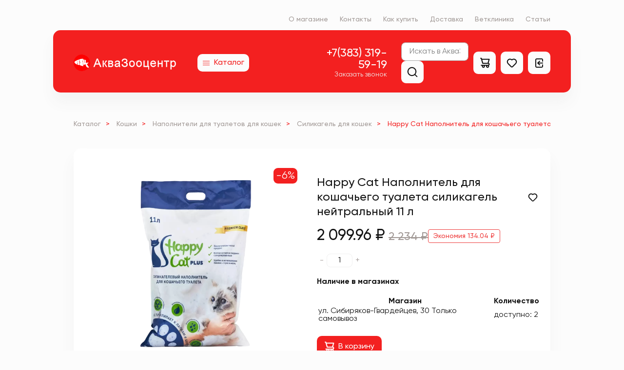

--- FILE ---
content_type: text/html; charset=UTF-8
request_url: https://akva-zoomarket.ru/catalog/koshki/napolniteli_dlya_tualetov_1/silikagel/happy_cat_napolnitel_dlya_koshachego_tualeta_silikagel_neytralnyy_11_l/
body_size: 34259
content:
<!DOCTYPE html>
<html xml:lang="ru" lang="ru">
<head>
	<title>Happy Cat Наполнитель для кошачьего туалета силикагель нейтральный 11 л купить за 2&nbsp;234 &#8381; -скидка! в АкваЗооЦентр | +7(383) 319-59-19</title>
	<meta http-equiv="X-UA-Compatible" content="IE=edge" />
	<meta name="viewport" content="user-scalable=no, initial-scale=1.0, maximum-scale=1.0, width=device-width" />
<link rel="icon" type="image/svg+xml" href="/2024/logo_azc.svg">

	<meta http-equiv="Content-Type" content="text/html; charset=UTF-8" />
<meta name="description" content="Покупайте Happy Cat Наполнитель для кошачьего туалета силикагель нейтральный 11 л у официального представителя  АкваЗооцентр по низкой цене с доставкой в Новосибирске от 1000р" />
<script data-skip-moving="true">(function(w, d, n) {var cl = "bx-core";var ht = d.documentElement;var htc = ht ? ht.className : undefined;if (htc === undefined || htc.indexOf(cl) !== -1){return;}var ua = n.userAgent;if (/(iPad;)|(iPhone;)/i.test(ua)){cl += " bx-ios";}else if (/Windows/i.test(ua)){cl += ' bx-win';}else if (/Macintosh/i.test(ua)){cl += " bx-mac";}else if (/Linux/i.test(ua) && !/Android/i.test(ua)){cl += " bx-linux";}else if (/Android/i.test(ua)){cl += " bx-android";}cl += (/(ipad|iphone|android|mobile|touch)/i.test(ua) ? " bx-touch" : " bx-no-touch");cl += w.devicePixelRatio && w.devicePixelRatio >= 2? " bx-retina": " bx-no-retina";if (/AppleWebKit/.test(ua)){cl += " bx-chrome";}else if (/Opera/.test(ua)){cl += " bx-opera";}else if (/Firefox/.test(ua)){cl += " bx-firefox";}ht.className = htc ? htc + " " + cl : cl;})(window, document, navigator);</script>


<link href="/bitrix/js/main/core/css/core_uf.css?17637207475670" type="text/css"  rel="stylesheet" />
<link href="/bitrix/js/ui/design-tokens/dist/ui.design-tokens.css?176372074426358" type="text/css"  rel="stylesheet" />
<link href="/bitrix/js/ui/fonts/opensans/ui.font.opensans.css?17637207452555" type="text/css"  rel="stylesheet" />
<link href="/bitrix/js/main/popup/dist/main.popup.bundle.css?176372367331694" type="text/css"  rel="stylesheet" />
<link href="/bitrix/css/main/themes/red/style.css?1763720752383" type="text/css"  rel="stylesheet" />
<link href="/local/templates/akva/components/bitrix/catalog.element/product/style.css?1764141552684" type="text/css"  rel="stylesheet" />
<link href="/local/css/photoswipe.css?17641415527003" type="text/css"  rel="stylesheet" />
<link href="/local/css/swiper-bundle.min.css?176414155218435" type="text/css"  rel="stylesheet" />
<link href="/local/templates/akva/components/bitrix/catalog.store.amount/akva_store_amount/style.css?1764141552887" type="text/css"  rel="stylesheet" />
<link href="/bitrix/components/bitrix/main.userconsent.request/templates/.default/user_consent.css?17637238174416" type="text/css"  rel="stylesheet" />
<link href="/local/templates/akva/css/common_style.css?176414155264146" type="text/css"  data-template-style="true"  rel="stylesheet" />
<link href="/local/templates/akva/css/my_style.css?17685492838459" type="text/css"  data-template-style="true"  rel="stylesheet" />
<link href="/local/templates/akva/components/bitrix/search.title/header_search/style.css?17641415523424" type="text/css"  data-template-style="true"  rel="stylesheet" />
<link href="/local/templates/akva/components/bitrix/catalog.section.list/mobile-cats-menu/style.css?17641415527225" type="text/css"  data-template-style="true"  rel="stylesheet" />
<link href="/local/components/enterit/form.order/templates/.default/style.css?176414155220183" type="text/css"  data-template-style="true"  rel="stylesheet" />
<link href="/local/templates/akva/components/bitrix/menu/bottom_menu/style.css?1764141552315" type="text/css"  data-template-style="true"  rel="stylesheet" />
<link href="/local/templates/akva/components/bitrix/sale.basket.basket.line/cart_button_mb/style.css?17641415524749" type="text/css"  data-template-style="true"  rel="stylesheet" />
<link href="/local/templates/akva/template_styles.css?176414155240136" type="text/css"  data-template-style="true"  rel="stylesheet" />




<script type="extension/settings" data-extension="currency.currency-core">{"region":"ru"}</script>



        
        
<link rel="shortcut icon" type="image/x-icon" href="/favicon.ico" />
		
</head>
<body>
	<!--<div style="text-align:center;padding:10px;color:red">В связи отсутствием света в офисе, все заказы будут обработаны 02.04 с утра!</div>-->
	
	
<header class="header">
  <div class="header__top">
    <div class="container">
      
	<nav class="navbar">
		<ul class="navbar__list">

							<li class="navbar__item">
					<a class="navbar__link" href="/about/">
						О магазине					</a>
				</li>				
							<li class="navbar__item">
					<a class="navbar__link" href="/about/contacts/">
						Контакты					</a>
				</li>				
							<li class="navbar__item">
					<a class="navbar__link" href="/howto/">
						Как купить					</a>
				</li>				
							<li class="navbar__item">
					<a class="navbar__link" href="/delivery/">
						Доставка					</a>
				</li>				
							<li class="navbar__item">
					<a class="navbar__link" href="/clinik/">
						Ветклиника					</a>
				</li>				
							<li class="navbar__item">
					<a class="navbar__link" href="/articles/">
						Статьи					</a>
				</li>				
						
		</ul>
	</nav>
    </div>
  </div>

  <div class="header__bottom">
    <div class="container">
      <div class="header__bottom-inner">
        <div class="header__col header__col--left">
          <a class="header__logo" href="/">
            <img src="/2024/img24/logoazc3.png" alt="Логотип интернет-магазина Аква Зооцентр" />          </a>

          <a class="header__catalog-call" href="/catalog/">
            <div class="header__catalog-call-icon">
              <div class="line line-1"></div>
              <div class="line line-2"></div>
              <div class="line line-3"></div>
            </div>
            <span class="header__catalog-call-text">Каталог</span>
          </a>
        </div>

        <div class="header__col header__col--right">
          <div class="header__callback">
            <div class="header__phone">
              <a href="tel:+73833195919">+7(383) 319-59-19</a>            </div>
            <button class="header__callback-btn" id="phonePopupOpen" >Заказать звонок</button>
          </div>

          
<div class="header__icons">
  <div class="header__icons-col">
        <div id="title-search" class="header-search-box">
        <form action="/catalog/">
            <input 
                id="title-search-input" 
                class="form-control"
                type="text"
                name="q"
                autocomplete="off" 
                placeholder="Искать в АкваЗооцентр"
            />
            <button type="submit" class="header__icons-btn">
                <svg class="header__icons-svg header__icons-svg--search">
                    <use xlink:href="#search-icon"></use>
                </svg>
            </button>
        </form>
    </div>

  </div>
  <div class="header__icons-col">
    <div class="pc-cartgroup__col">
      
<div id="bx_basketFKauiI" class="pc-cartgroup__basket" data-header-cart>
	<!--'start_frame_cache_bx_basketFKauiI'-->
<a class="header__icons-btn" href="/personal/basket/">
    <svg class="header__icons-svg header__icons-svg--cart">
    	<use xlink:href="#cart-icon"></use>
    </svg>

	</a>
<svg width="0" height="0" style="display:none;">
  <symbol fill="none" xmlns="http://www.w3.org/2000/svg" viewBox="0 0 24 24" id="cart-del">
    <path fill-rule="evenodd" clip-rule="evenodd" d="M9.544 2h5.181c.954 0 1.728.773 1.728 1.727v.864h2.593c.953 0 1.727.773 1.727 1.727v1.727c0 .954-.774 1.728-1.727 1.728h-.07l-.794 9.5c0 .954-.773 1.727-1.727 1.727H7.818c-.954 0-1.727-.773-1.724-1.656l-.798-9.571h-.069A1.727 1.727 0 0 1 3.5 8.045V6.318c0-.954.773-1.727 1.727-1.727h2.59v-.864C7.816 2.773 8.59 2 9.543 2zM7.816 6.318H5.227v1.727h13.818V6.318H7.816zm0 12.955-.789-9.5h10.214l-.785 9.428-.003.072H7.816zM14.73 3.727v.864H9.547v-.864h5.182z" fill="#000"></path>
  </symbol>
</svg><!--'end_frame_cache_bx_basketFKauiI'--></div>    </div>
  </div>
  <div class="header__icons-col">
    <a class="header__icons-btn" href="/personal/favorites" id="fav-btn">
      <svg class="header__icons-svg header__icons-svg--like" height="19px">
        <use xlink:href="#like-icon"></use>
      </svg>
          </a>
  </div>
  <div class="header__icons-col">
        <a class="header__icons-btn" href="/personal/">
            <svg class="header__icons-svg header__icons-svg--auth">
        <use xlink:href="#auth-icon"></use>
      </svg>
          </a>
  </div>
</div>        </div>
      </div>
    </div>
  </div>

  <div class="header__mobile">
    <div class="container header__mobile--flex">
          <div id="title-search-mobile" class="header-search-box">
        <form action="/catalog/">
            <input 
                id="title-search-input-mobile" 
                class="form-control"
                type="text"
                name="q"
                autocomplete="off" 
                placeholder="Искать в АкваЗооцентр"
            />
            <button type="submit" class="header__icons-btn">
                <svg class="header__icons-svg header__icons-svg--search">
                    <use xlink:href="#search-icon"></use>
                </svg>
            </button>
        </form>
    </div>

      <button id="cats-menu-btn" class="header__icons-btn header__icons-btn--border">
        <svg width="19" height="14" viewBox="0 0 19 14" fill="none" xmlns="http://www.w3.org/2000/svg">
          <path d="M1 1H18" stroke="#141414" stroke-width="2" stroke-linecap="round"/>
          <path d="M1 7H18" stroke="#141414" stroke-width="2" stroke-linecap="round"/>
          <path d="M1 13H13" stroke="#141414" stroke-width="2" stroke-linecap="round"/>
        </svg>
      </button>
    </div>
  </div>
  <div id="cats-menu" class="header__cats-menu header__cats-menu--hidden">
    <div class="container">
      <div class="cats__menu__headline">
        <h2>Категории</h2> <!--localtemplatesakvaviewsheader.php-->
        <button id="cats-menu-close">+</button>
      </div>
      
      <div class="bx_catalog_line"><ul class="bx_catalog_line_ul parent-ul">
				<li id="bx_1847241719_995">
				
				<span class="bx_catalog_line_title"><a href="/catalog/koshki/">Кошки</a></span><div style="clear: both;"></div>
				</li>				<li id="bx_1847241719_997">
				
				<span class="bx_catalog_line_title"><a href="/catalog/sobaki/">Собаки</a></span><div style="clear: both;"></div>
				</li>				<li id="bx_1847241719_1121">
				
				<span class="bx_catalog_line_title"><a href="/catalog/ptitsy_gryzuny/">Птицы, грызуны</a></span><div style="clear: both;"></div>
				</li>				<li id="bx_1847241719_1123">
				
				<span class="bx_catalog_line_title"><a href="/catalog/ryby_reptilii/">Рыбы,   рептилии</a></span><div style="clear: both;"></div>
				</li>				<li id="bx_1847241719_1102">
				
				<span class="bx_catalog_line_title"><a href="/catalog/vetapteka/">Ветаптека</a></span><div style="clear: both;"></div>
				</li></ul>
</div>    </div>
  </div>
</header>
	<!-- открывающий тег от wrapper -->
	<div class="wrapper">
		<main class="main"><div class="container">
	 <nav class="bread"><ul class="bread__list" itemscope itemtype="http://schema.org/BreadcrumbList">
			<li class="bread__item" id="bx_breadcrumb_0" itemprop="itemListElement" itemscope itemtype="http://schema.org/ListItem">
				
				<a class="bread__link" href="/catalog/" title="Каталог" itemprop="item">
					<span itemprop="name">Каталог</span>
				</a>
				<meta itemprop="position" content="1" />
			</li>
			<li class="bread__item" id="bx_breadcrumb_1" itemprop="itemListElement" itemscope itemtype="http://schema.org/ListItem">
				>
				<a class="bread__link" href="/catalog/koshki/" title="Кошки" itemprop="item">
					<span itemprop="name">Кошки</span>
				</a>
				<meta itemprop="position" content="2" />
			</li>
			<li class="bread__item" id="bx_breadcrumb_2" itemprop="itemListElement" itemscope itemtype="http://schema.org/ListItem">
				>
				<a class="bread__link" href="/catalog/koshki/napolniteli_dlya_tualetov_1/" title="Наполнители для туалетов  для кошек" itemprop="item">
					<span itemprop="name">Наполнители для туалетов  для кошек</span>
				</a>
				<meta itemprop="position" content="3" />
			</li>
			<li class="bread__item" id="bx_breadcrumb_3" itemprop="itemListElement" itemscope itemtype="http://schema.org/ListItem">
				>
				<a class="bread__link" href="/catalog/koshki/napolniteli_dlya_tualetov_1/silikagel/" title="Силикагель  для кошек" itemprop="item">
					<span itemprop="name">Силикагель  для кошек</span>
				</a>
				<meta itemprop="position" content="4" />
			</li>
			<li class="bread__item">
				>
				<span>Happy Cat Наполнитель для кошачьего туалета силикагель нейтральный 11 л</span>
			</li></ul></nav></div>
<div class='container'>
	
<section class="product" item_scope item_type="http://schema_org/Product">
	<div class="product__header">
		<div class="product__row">
			<div class="product__col product__col--img">
				<div class="akva__gallery" id="akvaGallery">
					<div class="swiper">
						<div class="swiper-wrapper">
							<div class="swiper-slide">
								<a href="/upload/iblock/b72/b69hqjvt6rkvmmgih02ernelqa5et34z.png" data-pswp-width="720" 
								data-pswp-height="1200" >
											<div class="product__img-container ">
			<div class="product__img-box" style="padding-top:166.66666666667%;">
				<picture>
					<img 
						class="product__img b-lazy" 
						src="/local/templates/akva/assets/img/loader_img.gif"
						data-src="/upload/iblock/b72/b69hqjvt6rkvmmgih02ernelqa5et34z.png" 
						data-src-webp="/upload/iblock/b72/b69hqjvt6rkvmmgih02ernelqa5et34z.webp"
						alt="Happy Cat Наполнитель для кошачьего туалета силикагель нейтральный 11 л" 
					/>
					
				</picture>
			</div>
		</div>
										</a>
							</div>
																				</div>
						<div class="swiper-pagination"></div>
						<div class="swiper-button-prev"></div>
						<div class="swiper-button-next"></div>
					</div>
					<div class="detail-discount" >
						<span>-6%</span>
					</div>
				</div>
				
								
			</div>
			<div class="product__col product__col--main">
						<div class="product__headline-box">
			<h1 class="product__headline">Happy Cat Наполнитель для кошачьего туалета силикагель нейтральный 11 л</h1>
			<button data-product-id='85107' data-iblock-id='40' id='btn-add'
									class="product__favorite"
					data-role='add'
							>
				<svg class="product__favorite-icon" id="fav-icon">
					<use xlink:href="#like-icon"></use>
				</svg>
			</button>
		</div>

				
				<div class="product__prices">
					<div class="product__price">
						<span class="product__price--new">2&nbsp;099.96 &#8381;</span>
													<span class="product__price--old">2&nbsp;234 &#8381;</span>
											</div>
											<span class="product__price--discount">Экономия 134.04 &#8381;</span>
									</div>

												
				
				<div class="product__quantity">
					<button class="product__quantity--btn less" id="quantityLessBtn">-</button>
					<input type="number" name="quantity" id="productQuantityBox" value="1" min="1" max="2">
					<button class="product__quantity--btn more" id="quantityMoreBtn">+</button>
				</div>

					<h4>Наличие в магазинах</h4>
<div class="amount__table__container">
	<table class="amount__table">
		<tr class="header__row">
			<th>Магазин</th>
			<th>Количество</th>
		</tr>
																																																																																																																																																																																																																																																																										<tr>
					<td class="store-main">
											<span class="store-address">
<span class="fields string field-wrap">
			<span class="fields string field-item">
			ул. Сибиряков-Гвардейцев, 30		</span>
	</span></span>
						<span class="store-schedule"></span>
						<span class="store-delivery">Только самовывоз</span>
										</td>
					<td>
											<span class="store-available">доступно: 2</span>
										</td>
				</tr>
																																																																						</table>
</div>



				
						<div class="product__btn-group">
			<div class="product__btn-item">
								<button class="btn product__cart-btn" data-product-id='85107'> 
					<svg class="product__cart-icon">
						<use xlink:href="#cart-icon"></use>
					</svg>
					В корзину
				</button>
			</div>
			
					</div>
					</div>
		</div>
	</div>
	<div class="product__body">
		<div class="product__tab-box" data-tab-parent>
			<div class="product__tab-control">
				<div class="product__tab-card">
							<ul class="product__tab-list">
			<li class="product__tab-item">
				<button class="product__tab-btn active" data-tab-btn data-tab-id="tabDescript">Описание</button>
			</li>
			<li class="product__tab-item">
				<button class="product__tab-btn" data-tab-btn data-tab-id="tabProps">Характеристики</button>
			</li>
			<li class="product__tab-item">
				<button class="product__tab-btn" data-tab-btn data-tab-id="tabDelivery">Доставка</button>
			</li>
		</ul>
						</div>
			</div>
						<div class="product__tab-content">
				<div class="product__tab-card">
							<div id="tabDescript" class="product__tab-inner">
							<h2 class="product__tab-title">Описание</h2>
			
							<div class="product__tab-text">
					Мягкий наполнитель пригоден как для взрослых котов, так и для котят, он не прилипает к кошачьим лапкам.<br />
<br />
Является средством для гигиены без запаха.<br />
<br />
Жидкость впитывается внутрь пористых гранул, а потом постепенно испаряется.<br />
<br />
При контакте с мочой не происходит агломерация. <br />
<br />
Он способен поглощать&nbsp;&nbsp;все бактерии, а также молекулы, создающие неприятный запах.<br />
<br />
Состав: силикагель<br />
<br />
Объем 11л				</div>
					</div>
		
							<div id="tabProps" class="product__tab-inner hidden">
							<h2 class="product__tab-title">Характеристики</h2>
			
												</div>
		
					<div id="tabDelivery" class="product__tab-inner hidden">
						<h2 class="product__tab-title">Доставка</h2>
						<div class="product__tab-text">
							<p><b>ВРЕМЯ ДОСТАВКИ</b></p>
<p>
    Ежедневно с 11:00 - 21:00
</p>

<p><b>САМОВЫВОЗ</b></p>
<p>
    Вы можете забрать заказ самостоятельно в рабочее время, 
в выбранном Вами, при оформлении заказа, зоомагазине нашей сети.
    <br><br>
	Будни и выходные: 10:00 - 21:00.
</p>
<p><a href="/delivery/">Подробно о доставке по районам</a></p>						</div>
					</div>
				</div>
			</div>
		</div>
	</div>
</section>

<div class="eit-modal" id="oneByClickModal">
	<div class="eit-modal__dialog">
		<div class="eit-modal__header">
			<h4 class="eit-modal__headline">Купить Happy Cat Наполнитель для кошачьего туалета силикагель нейтральный 11 л в 1 клик</h4>
			<button class="eit-modal__close-btn" data-modal-close="">
				<svg class="eit-modal__close-icon" viewBox="0 0 13 13" fill="none" xmlns="http://www.w3.org/2000/svg">
					<path fill-rule="evenodd" clip-rule="evenodd" d="M0.353553 11.6673C0.158291 11.472 0.158291 11.1554 0.353553 10.9602L10.9602 0.353566C11.1554 0.158304 11.472 0.158304 11.6673 0.353566C11.8625 0.548828 11.8625 0.865411 11.6673 1.06067L1.06066 11.6673C0.865398 11.8625 0.548816 11.8625 0.353553 11.6673Z" />
					<path fill-rule="evenodd" clip-rule="evenodd" d="M0.353539 0.353553C0.548801 0.158291 0.865384 0.158291 1.06065 0.353553L11.6672 10.9602C11.8625 11.1554 11.8625 11.472 11.6672 11.6673C11.472 11.8625 11.1554 11.8625 10.9601 11.6673L0.353539 1.06066C0.158277 0.865398 0.158277 0.548816 0.353539 0.353553Z" />
				</svg>
			</button>
		</div>
		<div class="eit-modal__body">
			<form id="oneBuyClickForm">
				<input type="hidden" name="product_id" value="85107" /><input type="hidden" name="catalog_id" value="40" />
			<div class="eit-form-group">
									<label class="eit-form-title">Ваше имя*</label>
				
									<input 
						class="eit-form-control"
						type="text"
						name="fio"
						value=""
						required												minlength="2" maxlength="255" autocomplete="off" placeholder="Иванов Иван Иванович"					/>
							</div>

		
			<div class="eit-form-group">
									<label class="eit-form-title">Ваш e-mail*</label>
				
									<input 
						class="eit-form-control"
						type="email"
						name="email"
						value=""
						required												autocomplete="off" placeholder="example@mail.ru"					/>
							</div>

		
			<div class="eit-form-group">
									<label class="eit-form-title">Ваш телефон*</label>
				
									<input 
						class="eit-form-control"
						type="tel"
						name="phone"
						value=""
						required						data-phone-mask=""						autocomplete="off" placeholder="+7 (999) 999-99-99"					/>
							</div>

		
			<div class="eit-form-group">
									<label class="eit-form-title">Комментарии к заказу</label>
				
									<textarea 
						class="eit-form-control" 
						name="comment"
						autocomplete="off" minlength="2" maxlength="255" placeholder="Ваш комментарий..."					></textarea>
							</div>

		<label data-bx-user-consent="{&quot;id&quot;:1,&quot;sec&quot;:&quot;y0szl2&quot;,&quot;autoSave&quot;:false,&quot;actionUrl&quot;:&quot;\/bitrix\/components\/bitrix\/main.userconsent.request\/ajax.php&quot;,&quot;replace&quot;:{&quot;button_caption&quot;:&quot;Оформить заказ&quot;,&quot;fields&quot;:[&quot;Ф.И.О.&quot;,&quot;E-Mail&quot;,&quot;Телефон&quot;,&quot;Адрес доставки&quot;,&quot;IP-адрес&quot;]},&quot;url&quot;:null,&quot;required&quot;:null}" class="main-user-consent-request">
	<input type="checkbox" value="Y" checked name="">
	<span class="main-user-consent-request-announce-link">Нажимая кнопку «Оформить заказ», я даю свое согласие на обработку моих персональных данных, в соответствии с Федеральным законом от 27.07.2006 года №152-ФЗ «О персональных данных», на условиях и для целей, определенных в Согласии на обработку персональных данных</span>
</label>
<div data-bx-template="main-user-consent-request-loader" style="display: none;">
	<div class="main-user-consent-request-popup">
		<div class="main-user-consent-request-popup-cont">
			<div data-bx-head="" class="main-user-consent-request-popup-header"></div>
			<div class="main-user-consent-request-popup-body">
				<div data-bx-loader="" class="main-user-consent-request-loader">
					<svg class="main-user-consent-request-circular" viewBox="25 25 50 50">
						<circle class="main-user-consent-request-path" cx="50" cy="50" r="20" fill="none" stroke-width="1" stroke-miterlimit="10"></circle>
					</svg>
				</div>
				<div data-bx-content="" class="main-user-consent-request-popup-content">
					<div class="main-user-consent-request-popup-textarea-block">
						<div data-bx-textarea="" class="main-user-consent-request-popup-text"></div>
						<div data-bx-link="" style="display: none;" class="main-user-consent-request-popup-link">
							<div>Ознакомьтесь с текстом по ссылке</div>
							<div><a target="_blank"></a></div>
						</div>
					</div>
					<div class="main-user-consent-request-popup-buttons">
						<span data-bx-btn-accept="" class="main-user-consent-request-popup-button main-user-consent-request-popup-button-acc">Y</span>
						<span data-bx-btn-reject="" class="main-user-consent-request-popup-button main-user-consent-request-popup-button-rej">N</span>
					</div>
				</div>
			</div>
		</div>
	</div>
</div>
		<div class="eit-form-group">
			<button class="btn eit-onebuyclick-btn" type="submit">Оформить заказ</button>
		</div>

					</form>
		</div>
	</div>
</div>
<script type="module">
	import PhotoSwipeLightbox from '/local/js/photoswipe-lightbox.esm.js';
	const lightbox = new PhotoSwipeLightbox({
	gallery: '#akvaGallery',
	children: 'a',
	pswpModule: () => import('/local/js/photoswipe.esm.js')
	});
	lightbox.init();
</script>

<script type="application/ld+json">
	//schema для товара
      {
        "@context": "https://schema.org/",
        "@type": "Product",
        "name": "Happy Cat Наполнитель для кошачьего туалета силикагель нейтральный 11 л",
        "image": [
          "https://akva-zoomarket.ru/upload/iblock/b72/b69hqjvt6rkvmmgih02ernelqa5et34z.png"
         ],
        "description": "Happy Cat Наполнитель для кошачьего туалета силикагель нейтральный 11 л по низкой цене с доставкой",
        "sku": "85107",
        "mpn": "",
        "brand": {
          "@type": "Brand",
          "name": "Happy Cat"
        },
        "review": {
          "@type": "Review",
          "reviewRating": {
            "@type": "Rating",
            "ratingValue": 4,
            "bestRating": 5
          },
          "author": {
            "@type": "Person",
            "name": "Alek Sukhov"
          }
        },
        "aggregateRating": {
          "@type": "AggregateRating",
          "ratingValue": 4.4,
          "reviewCount": 245
        },
        "offers": {
          "@type": "AggregateOffer",
          "offerCount": 2,
          "lowPrice": 2099.96,
          "highPrice": 2234,
          "priceCurrency": "RUR"
        }
      }
    </script>

<!-- Дополнительные данные (скрытые для микроразметки) -->
<div style="display:none">
<div hidden itemscope itemtype="http://schema.org/Product">
            <span itemprop="name">Happy Cat Наполнитель для кошачьего туалета силикагель нейтральный 11 л</span>
            <span itemprop="description">Happy Cat Наполнитель для кошачьего туалета силикагель нейтральный 11 л по низкой цене с доставкой</span>
            <span itemprop="sku">85107</span>
            <span itemprop="brand">Happy Cat</span>
          <img itemprop="image" src="https://akva-zoomarket.ru/upload/iblock/b72/b69hqjvt6rkvmmgih02ernelqa5et34z.png">
            
            <div itemprop="offers" itemscope itemtype="http://schema.org/Offer">
                <span itemprop="priceCurrency">RUR</span>
                <span itemprop="price">2099.96</span>
               <span itemprop="priceValidUntil">2234</span>
                <span itemprop="availability" content="InStock">В наличии</span>
            </div>
        </div>
	</div>


				<div class="catalog_in_product" data-entity="parent-container">
					<h2 class="catalog__headline" data-entity="header" data-showed="false">
						Вам понравится					</h2>
					
<section class="catalog">
	<div class="catalog__container" data-entity="container-OQ3k9P">
					<!-- items-container -->

			<div class="catalog__list" data-entity="items-row">
																	<div class="catalog__item">
								
	<div class="catalog__card" id="bx_3966226736_110281_362ce596257894d11ab5c1d73d13c755" data-entity="item">
		<a href="/catalog/koshki/napolniteli_dlya_tualetov_1/silikagel/sibirskaya_koshka_napolnitel_elita_karbon_silikagel_4_l/" title="Смотреть Сибирская кошка Наполнитель Элита карбон силикагель 4 л">
			<div class="catalog__card-header">
				<div class="img-box catalog__img-box">
					<img
						class="img b-lazy"
						src="/local/templates/akva/assets/img/loader_img.gif"
						data-src="/upload/iblock/97f/4khaimqi20a9737ppf1kvuukkvglswtu.jpg" 
						data-src-webp="/upload/iblock/97f/4khaimqi20a9737ppf1kvuukkvglswtu.webp"
						alt="" 
					/>
					<div class="prod-card-discount" >
						<span>-6%</span>
					</div>
				</div>
			</div>
		</a>		
			<div class="catalog__card-body">
				<div class="catalog__product-name__line">
					<a href="/catalog/koshki/napolniteli_dlya_tualetov_1/silikagel/sibirskaya_koshka_napolnitel_elita_karbon_silikagel_4_l/" title="Смотреть Сибирская кошка Наполнитель Элита карбон силикагель 4 л">	
						<h3 class="catalog__product-name">Сибирская кошка Наполнитель Элита карбон силикагель 4 л</h3>
					</a>
					<button class="btn product__cart-btn sm" onclick="add2Basket(110281);" data-product-id="110281"> 
						<svg class="product__cart-icon">
							<use xlink:href="#cart-icon"></use>
						</svg>
					</button>
				</div>
				<a href="/catalog/koshki/napolniteli_dlya_tualetov_1/silikagel/sibirskaya_koshka_napolnitel_elita_karbon_silikagel_4_l/" title="Смотреть Сибирская кошка Наполнитель Элита карбон силикагель 4 л">
				<p class="catalog__product-price">
				<span class="catalog__product-price--new">718.16 &#8381;</span>
									<span class="catalog__product-price--old">764 &#8381;</span>
					<span class="catalog__product-discount">Экономия 45.84 &#8381;</span>
								</p>
				</a>
			</div>
		
	</div>

								</div>
														<div class="catalog__item">
								
	<div class="catalog__card" id="bx_3966226736_110923_c80764dfaf26ca80162484593ec7c29b" data-entity="item">
		<a href="/catalog/koshki/napolniteli_dlya_tualetov_1/silikagel/cat_step_napolnitel_silikagel_arctic_black_white_3_8_l/" title="Смотреть Cat Step Наполнитель силикагель Arctic Black&White 3,8 л">
			<div class="catalog__card-header">
				<div class="img-box catalog__img-box">
					<img
						class="img b-lazy"
						src="/local/templates/akva/assets/img/loader_img.gif"
						data-src="/upload/iblock/379/ahj46h0yvmbeeeox46lz86yh3vjlb8w1.jpg" 
						data-src-webp="/upload/iblock/379/ahj46h0yvmbeeeox46lz86yh3vjlb8w1.webp"
						alt="" 
					/>
					<div class="prod-card-discount" >
						<span>-6%</span>
					</div>
				</div>
			</div>
		</a>		
			<div class="catalog__card-body">
				<div class="catalog__product-name__line">
					<a href="/catalog/koshki/napolniteli_dlya_tualetov_1/silikagel/cat_step_napolnitel_silikagel_arctic_black_white_3_8_l/" title="Смотреть Cat Step Наполнитель силикагель Arctic Black&White 3,8 л">	
						<h3 class="catalog__product-name">Cat Step Наполнитель силикагель Arctic Black&White 3,8 л</h3>
					</a>
					<button class="btn product__cart-btn sm" onclick="add2Basket(110923);" data-product-id="110923"> 
						<svg class="product__cart-icon">
							<use xlink:href="#cart-icon"></use>
						</svg>
					</button>
				</div>
				<a href="/catalog/koshki/napolniteli_dlya_tualetov_1/silikagel/cat_step_napolnitel_silikagel_arctic_black_white_3_8_l/" title="Смотреть Cat Step Наполнитель силикагель Arctic Black&White 3,8 л">
				<p class="catalog__product-price">
				<span class="catalog__product-price--new">673.98 &#8381;</span>
									<span class="catalog__product-price--old">717 &#8381;</span>
					<span class="catalog__product-discount">Экономия 43.02 &#8381;</span>
								</p>
				</a>
			</div>
		
	</div>

								</div>
														<div class="catalog__item">
								
	<div class="catalog__card" id="bx_3966226736_111096_d0fb066f64e2309c4b241a491f76c62e" data-entity="item">
		<a href="/catalog/koshki/napolniteli_dlya_tualetov_1/silikagel/cat_step_napolnitel_silikagel_arctic_lavender_15_2_l/" title="Смотреть Cat Step Наполнитель силикагель Arctic Lavender 15.2 л">
			<div class="catalog__card-header">
				<div class="img-box catalog__img-box">
					<img
						class="img b-lazy"
						src="/local/templates/akva/assets/img/loader_img.gif"
						data-src="/upload/iblock/668/9engi4ea0593adq2i36gwr1irmi49hpq.jpg" 
						data-src-webp="/upload/iblock/668/9engi4ea0593adq2i36gwr1irmi49hpq.webp"
						alt="" 
					/>
					<div class="prod-card-discount" >
						<span>-6%</span>
					</div>
				</div>
			</div>
		</a>		
			<div class="catalog__card-body">
				<div class="catalog__product-name__line">
					<a href="/catalog/koshki/napolniteli_dlya_tualetov_1/silikagel/cat_step_napolnitel_silikagel_arctic_lavender_15_2_l/" title="Смотреть Cat Step Наполнитель силикагель Arctic Lavender 15.2 л">	
						<h3 class="catalog__product-name">Cat Step Наполнитель силикагель Arctic Lavender 15.2 л</h3>
					</a>
					<button class="btn product__cart-btn sm" onclick="add2Basket(111096);" data-product-id="111096"> 
						<svg class="product__cart-icon">
							<use xlink:href="#cart-icon"></use>
						</svg>
					</button>
				</div>
				<a href="/catalog/koshki/napolniteli_dlya_tualetov_1/silikagel/cat_step_napolnitel_silikagel_arctic_lavender_15_2_l/" title="Смотреть Cat Step Наполнитель силикагель Arctic Lavender 15.2 л">
				<p class="catalog__product-price">
				<span class="catalog__product-price--new">2&nbsp;514.50 &#8381;</span>
									<span class="catalog__product-price--old">2&nbsp;675 &#8381;</span>
					<span class="catalog__product-discount">Экономия 160.50 &#8381;</span>
								</p>
				</a>
			</div>
		
	</div>

								</div>
														<div class="catalog__item">
								
	<div class="catalog__card" id="bx_3966226736_96148_8e8f6cea7f5e44ced2966cbefca3ecfa" data-entity="item">
		<a href="/catalog/koshki/napolniteli_dlya_tualetov_1/silikagel/sibirskaya_koshka_napolnitel_elita_silikagel_8_l_dlya_priveredlivykh_koshek/" title="Смотреть Сибирская кошка Наполнитель Элита силикагель 8 л для привередливых  кошек">
			<div class="catalog__card-header">
				<div class="img-box catalog__img-box">
					<img
						class="img b-lazy"
						src="/local/templates/akva/assets/img/loader_img.gif"
						data-src="/upload/iblock/334/akjhq6po6z2zpw2xgcpbi56vviwgmpnr.jpg" 
						data-src-webp="/upload/iblock/334/akjhq6po6z2zpw2xgcpbi56vviwgmpnr.webp"
						alt="" 
					/>
					<div class="prod-card-discount" >
						<span>-6%</span>
					</div>
				</div>
			</div>
		</a>		
			<div class="catalog__card-body">
				<div class="catalog__product-name__line">
					<a href="/catalog/koshki/napolniteli_dlya_tualetov_1/silikagel/sibirskaya_koshka_napolnitel_elita_silikagel_8_l_dlya_priveredlivykh_koshek/" title="Смотреть Сибирская кошка Наполнитель Элита силикагель 8 л для привередливых  кошек">	
						<h3 class="catalog__product-name">Сибирская кошка Наполнитель Элита силикагель 8 л для привередливых  кошек</h3>
					</a>
					<button class="btn product__cart-btn sm" onclick="add2Basket(96148);" data-product-id="96148"> 
						<svg class="product__cart-icon">
							<use xlink:href="#cart-icon"></use>
						</svg>
					</button>
				</div>
				<a href="/catalog/koshki/napolniteli_dlya_tualetov_1/silikagel/sibirskaya_koshka_napolnitel_elita_silikagel_8_l_dlya_priveredlivykh_koshek/" title="Смотреть Сибирская кошка Наполнитель Элита силикагель 8 л для привередливых  кошек">
				<p class="catalog__product-price">
				<span class="catalog__product-price--new">1&nbsp;464.52 &#8381;</span>
									<span class="catalog__product-price--old">1&nbsp;558 &#8381;</span>
					<span class="catalog__product-discount">Экономия 93.48 &#8381;</span>
								</p>
				</a>
			</div>
		
	</div>

								</div>
														</div>
			<!-- items-container -->
				</div>

</section>

<!-- component-end -->								</div>
				</div><style>
	.search-page input[type="text" i]{width:50%}
</style>
<!-- CART POPUP -->

<div class="cart-popup phone__order-wrapper hidden " id="cart-popup">
  <div class="cart-popup__inner phone__order-popup">
    <div class="cart-popup__header phone__order-headline">
      <h2 class="catalog__headline success" id="cp-header">Успешно</h2>
      <h2 class="catalog__headline fail" id="cp-header">Ошибка</h2>
      <button class="eit-modal__close-btn" id="cartPopupClose" onclick="window.cartPopupDestroy()">
        <svg class="eit-modal__close-icon" viewBox="0 0 13 13" fill="none" xmlns="http://www.w3.org/2000/svg">
					<path fill-rule="evenodd" clip-rule="evenodd" d="M0.353553 11.6673C0.158291 11.472 0.158291 11.1554 0.353553 10.9602L10.9602 0.353566C11.1554 0.158304 11.472 0.158304 11.6673 0.353566C11.8625 0.548828 11.8625 0.865411 11.6673 1.06067L1.06066 11.6673C0.865398 11.8625 0.548816 11.8625 0.353553 11.6673Z"></path>
					<path fill-rule="evenodd" clip-rule="evenodd" d="M0.353539 0.353553C0.548801 0.158291 0.865384 0.158291 1.06065 0.353553L11.6672 10.9602C11.8625 11.1554 11.8625 11.472 11.6672 11.6673C11.472 11.8625 11.1554 11.8625 10.9601 11.6673L0.353539 1.06066C0.158277 0.865398 0.158277 0.548816 0.353539 0.353553Z"></path>
				</svg>
      </button>
      <!--</button>-->
    </div>
    <div class="cart-popup__content">
      <span class="cart-popup__text" id="cp-message">
        Текст попапа
      </span>
    </div>
    <div class="cart-popup__buttons success">
			<a href="javascript:void(0)" onclick="window.cartPopupDestroy()" rel="nofollow" class="btn pc-cartgroup__basket-orderlink">Продолжить покупки</a>
			<a href="/personal/basket/" rel="nofollow" class="btn pc-cartgroup__basket-cartlink">В корзину</a>
    </div>
    <div class="cart-popup__buttons fail">
			<a href="javascript:void(0)" onclick="window.cartPopupDestroy()" rel="nofollow" class="btn pc-cartgroup__basket-orderlink">Закрыть</a>
    </div>
  </div>
</div>

<!-- CART POPUP -->

  <div class="phone__order-wrapper hidden" id="phoneWrapper">
		<div class="phone__order-popup" id="phonePopup">
      <div class="phone__order-headline">
        <span>Заказать звонок</span>
        <button class="eit-modal__close-btn" id="phonePopupClose">
        <svg class="eit-modal__close-icon" viewBox="0 0 13 13" fill="none" xmlns="http://www.w3.org/2000/svg">
					<path fill-rule="evenodd" clip-rule="evenodd" d="M0.353553 11.6673C0.158291 11.472 0.158291 11.1554 0.353553 10.9602L10.9602 0.353566C11.1554 0.158304 11.472 0.158304 11.6673 0.353566C11.8625 0.548828 11.8625 0.865411 11.6673 1.06067L1.06066 11.6673C0.865398 11.8625 0.548816 11.8625 0.353553 11.6673Z"></path>
					<path fill-rule="evenodd" clip-rule="evenodd" d="M0.353539 0.353553C0.548801 0.158291 0.865384 0.158291 1.06065 0.353553L11.6672 10.9602C11.8625 11.1554 11.8625 11.472 11.6672 11.6673C11.472 11.8625 11.1554 11.8625 10.9601 11.6673L0.353539 1.06066C0.158277 0.865398 0.158277 0.548816 0.353539 0.353553Z"></path>
				</svg>
        </button>
      </div>
      

            <div class="form-body">

                <form class="order-form" action="#" id="form_257" novalidate>

                    <div class="eit-form-group">
                        <label class="eit-form-title">Ваш e-mail</label>
                        <input 
                            name="user_email" 
                            type="email" 
                            class="form-control" 
                            id="orderModalEmailInput" 
                            placeholder="example@mail.ru"
                            autocomplete="off"
                             
                            minlength="2"
                            maxlength="255"
                        />
                    </div>
                    <div class="eit-form-group">
                     <label class="eit-form-title">Ваш телефон*</label>
                        <input 
                            name="phone" 
                            type="tel" 
                            class="form-control" 
                            id="orderModalPhoneInput" 
                            placeholder="+ 7 (999) 999 99-99"
                            autocomplete="off"
                            required 
                        />
                    </div>
					<div class="eit-form-group">
                        <label class="eit-form-title">Комментарий</label>
                        <textarea
                            name="message" 
                            type="msg" 
                            class="form-control" 
                            id="orderModalMessageTextarea" 
                            placeholder="Ваш комментарий..."
                            
						></textarea>
                    </div>
					<div class="eit-form-group">
						<label class="consent-control">
							<input type="checkbox" required>
							<span>Продолжая, я <a href="/data-agreement/" target="_blank">соглашаюсь на обработку персональных данных</a></span>
						</label>
					</div>
                    </br>
                    <div class="mb-3">
						
							<button class="form-submit-btn"
                             type="submit">Заказать</button>
						
                    </div>
                </form>

            </div>

<div class="toast-container position-fixed top-0 start-50 translate-middle-x p-3">
    <div id="orderToastSuccess_1285" class="toast" role="alert" aria-live="assertive" aria-atomic="true">
        <div class="toast-header">
            <svg class="bd-placeholder-img rounded me-2" width="20" height="20" xmlns="http://www.w3.org/2000/svg" aria-hidden="true" preserveAspectRatio="xMidYMid slice" focusable="false"><rect width="100%" height="100%" fill="green"></rect></svg>
            <strong class="me-auto">Успешно</strong>
            <button type="button" class="btn-close" data-bs-dismiss="toast" aria-label="Close"></button>
        </div>
        <div class="toast-body">
            Благодарим Вас за заявку! В ближайшее время наш менеджер с Вами свяжется.
        </div>
    </div>
</div>

<div class="toast-container position-fixed top-0 start-50 translate-middle-x p-3">
    <div id="orderToastError_1205" class="toast" role="alert" 
        aria-live="assertive" aria-atomic="true">
        <div class="toast-header">
            <svg class="bd-placeholder-img rounded me-2" width="20" height="20" xmlns="http://www.w3.org/2000/svg" aria-hidden="true" preserveAspectRatio="xMidYMid slice" focusable="false"><rect width="100%" height="100%" fill="red"></rect></svg>
            <strong class="me-auto">Ошибка</strong>
            <button type="button" class="btn-close" data-bs-dismiss="toast" aria-label="Close"></button>
        </div>
        <div class="toast-body">
            Что-то пошло не так... Повторите попытку позднее.
        </div>
    </div>
</div>

		</div>
  </div>

    </main>
    </div>  

    <footer class="footer">
      <div class="footer__content">
        <div class="footer__columns">
          <div class="footer__col">
            <span class="footer__col-headline">О МАГАЗИНЕ</span>
            
<div class="bottom__menu">

			<a href="/howto/">Как купить</a>
		
			<a href="/about/warranty/">Гарантии</a>
		
			<a href="/payments/">Способы оплаты</a>
		
			<a href="/delivery/">Доставка</a>
		
			<a href="/about/vozvrat/">Возврат товара/услуги</a>
		
			<a href="/bonus/">Скидки</a>
		
			<a href="/shops/">Розничные магазины</a>
		

	</div>
          </div>
          <div class="footer__col">
            <span class="footer__col-headline">ДОПОЛНИТЕЛЬНО</span>
            
<div class="bottom__menu">

			<a href="/catalog/vetapteka/">Ветеринарная аптека</a>
		
			<a href="/articles/">Статьи</a>
		
			<a href="/bonus/">Акции</a>
		
			<a href="/personal/">Личный кабинет</a>
		
			<a href="/sitemap/">Карта сайта</a>
		

	</div>
          </div>
          <div class="footer__col">
            <span class="footer__col-headline">ПОКУПАТЕЛЯМ</span>
            
<div class="bottom__menu">

			<a href="/personal/favorites/">Избранные товары</a>
		
			<a href="/about/faq/">Вопросы и ответы</a>
		
			<a href="/about/oferta/">Договор оферты</a>
		
			<a href="/about/privacy">Политика конфиденциальности</a>
		
			<a href="/about/feedback/">Жалобы и пожелания</a>
		
			<a href="/giftcards/">Подарочные сертификаты</a>
		

	</div>
          </div>
          <div class="footer__col footer__col-last">
            <span class="footer__col-headline">КОНТАКТЫ</span>
            <p>Тел: +7(383) 319-59-19<br>
Орджоникидзе, 30<br>
ИП Гежа Ю.И., ИНН 542605016256<br>
<!--ИП Нестеров Р.Ю., ИНН 540548804007<br>-->
Лицензия №54-19-3-000397</p>
<p><a href="/about/contacts/">Контакты</p>          </div>
        </div>
        <div class="footer__bottom">
          <div class="footer_social">
          <a href="https://vk.com/akvazoocentr" title="Наша группа ВКонтакте">
    <svg id='VK_Circled_32' width='32' height='32' viewBox='0 0 32 32' xmlns='http://www.w3.org/2000/svg' xmlns:xlink='http://www.w3.org/1999/xlink'><rect width='32' height='32' stroke='none' opacity='0'/>
        <g transform="matrix(1.17 0 0 1.17 16 16)" >
            <path style="stroke: none; stroke-width: 1; stroke-dasharray: none; stroke-linecap: butt; stroke-dashoffset: 0; stroke-linejoin: miter; stroke-miterlimit: 4; fill-rule: nonzero; opacity: 1;" transform=" translate(-15, -15)" d="M 15 3 C 8.373 3 3 8.373 3 15 C 3 21.627 8.373000000000001 27 15 27 C 21.627 27 27 21.627 27 15 C 27 8.373 21.627 3 15 3 z M 21.361 18.967 L 19.493000000000002 18.993 C 19.493000000000002 18.993 19.090000000000003 19.072 18.563000000000002 18.708 C 17.864 18.227999999999998 17.205000000000002 16.979 16.691000000000003 17.141 C 16.17 17.307 16.186000000000003 18.430999999999997 16.186000000000003 18.430999999999997 C 16.186000000000003 18.430999999999997 16.190000000000005 18.628999999999998 16.071000000000005 18.758 C 15.942000000000005 18.897 15.689000000000005 18.883 15.689000000000005 18.883 L 14.852000000000006 18.883 C 14.852000000000006 18.883 13.006000000000006 19.035999999999998 11.379000000000005 17.34 C 9.607000000000005 15.491 8.041000000000004 11.841999999999999 8.041000000000004 11.841999999999999 C 8.041000000000004 11.841999999999999 7.949000000000004 11.611999999999998 8.047000000000004 11.493999999999998 C 8.158000000000005 11.363999999999997 8.457000000000004 11.359999999999998 8.457000000000004 11.359999999999998 L 10.457000000000004 11.349999999999998 C 10.457000000000004 11.349999999999998 10.645000000000005 11.382999999999997 10.781000000000004 11.482999999999997 C 10.892000000000005 11.564999999999998 10.955000000000004 11.718999999999998 10.955000000000004 11.718999999999998 C 10.955000000000004 11.718999999999998 11.278000000000004 12.537999999999997 11.707000000000004 13.279999999999998 C 12.543000000000005 14.725999999999997 12.931000000000004 15.042999999999997 13.215000000000003 14.887999999999998 C 13.629000000000003 14.661999999999997 13.505000000000003 12.843999999999998 13.505000000000003 12.843999999999998 C 13.505000000000003 12.843999999999998 13.513000000000002 12.183999999999997 13.297000000000002 11.889999999999997 C 13.129000000000003 11.660999999999998 12.813000000000002 11.592999999999996 12.675000000000002 11.575999999999997 C 12.562000000000003 11.560999999999996 12.746000000000002 11.298999999999998 12.986000000000002 11.180999999999997 C 13.346000000000002 11.004999999999997 13.982000000000003 10.994999999999997 14.733000000000002 11.001999999999997 C 15.318000000000001 11.007999999999997 15.487000000000002 11.043999999999997 15.715000000000002 11.099999999999998 C 16.405 11.266999999999998 16.171000000000003 11.910999999999998 16.171000000000003 13.455999999999998 C 16.171000000000003 13.950999999999997 16.082000000000004 14.646999999999998 16.438000000000002 14.875999999999998 C 16.592000000000002 14.974999999999998 16.967000000000002 14.890999999999998 17.902 13.296999999999997 C 18.347 12.540999999999997 18.68 11.652999999999997 18.68 11.652999999999997 C 18.68 11.652999999999997 18.753 11.494999999999997 18.866 11.426999999999996 C 18.982 11.356999999999996 19.137999999999998 11.378999999999996 19.137999999999998 11.378999999999996 L 21.243 11.365999999999996 C 21.243 11.365999999999996 21.875 11.289999999999996 21.977999999999998 11.576999999999996 C 22.086 11.876999999999997 21.741999999999997 12.577999999999996 20.881999999999998 13.724999999999996 C 19.47 15.608999999999996 19.313 15.433999999999996 20.485999999999997 16.523999999999997 C 21.605999999999998 17.564999999999998 21.836999999999996 18.070999999999998 21.875999999999998 18.134999999999998 C 22.339 18.906 21.361 18.967 21.361 18.967 z" stroke-linecap="round" />
        </g>
    </svg>
</a>
<a href="https://t.me/akvazoocentr_channel" title="Наш Telegram-канал">
    <svg id='Telegram_32' width='32' height='32' viewBox='0 0 32 32' xmlns='http://www.w3.org/2000/svg' xmlns:xlink='http://www.w3.org/1999/xlink'><rect width='32' height='32' stroke='none' opacity='0'/>
        <g transform="matrix(1.17 0 0 1.17 16 16)" >
            <path style="stroke: none; stroke-width: 1; stroke-dasharray: none; stroke-linecap: butt; stroke-dashoffset: 0; stroke-linejoin: miter; stroke-miterlimit: 4;  fill-rule: nonzero; opacity: 1;" transform=" translate(-12, -12)" d="M 12 0 C 5.372583002030479 0 0 5.372583002030479 0 12 C 0 18.627416997969522 5.372583002030479 24 12 24 C 18.627416997969522 24 24 18.627416997969522 24 12 C 24 5.372583002030479 18.627416997969522 0 12 0 Z M 15.46 18.71 C 15.437003039592756 18.79843686541684 15.372299117221058 18.87008836184275 15.286657656511355 18.901954951874266 C 15.201016195801653 18.933821541905782 15.105212961872832 18.921893638521926 15.030000000000001 18.87 L 9.920000000000002 15.170000000000002 C 9.865338600313398 15.1272431957392 9.826604706454123 15.067381723411229 9.81 15 C 9.807595877322468 14.923030080173078 9.840798157439034 14.849247235469598 9.9 14.8 L 14.49 10.8 C 14.547171431429144 10.741673473470206 14.547171431429144 10.648326526529797 14.49 10.59 C 14.443803457327535 10.521733047115756 14.355289039641882 10.496443213491284 14.28 10.53 L 7.68 13.88 C 7.616822334565621 13.910502464303894 7.543177665434378 13.910502464303894 7.4799999999999995 13.88 L 4.32 12.74 C 4.216045014662044 12.695595311536954 4.148987736036834 12.593037120698396 4.15 12.48 C 4.144152133102881 12.367961910463562 4.213657265444853 12.265748480548897 4.32 12.23 L 17.78 7.1 C 17.871917160029938 7.061324991275171 17.97802728341463 7.080975014124188 18.05 7.1499999999999995 C 18.126913682366148 7.216906017878049 18.161387335166086 7.320326976277872 18.14 7.42 Z" stroke-linecap="round" />
        </g>
    </svg>
</a>
<a href="https://dzen.ru/id/5b2b29d8c2fba000aa1dc0d0?utm_referrer=akva-zoomarket.ru" title="Интересные статьи от наших экспертов с обсуждением">
    <svg id='Yandex_Zen_32' width='32' height='32' viewBox='0 0 32 32' xmlns='http://www.w3.org/2000/svg' xmlns:xlink='http://www.w3.org/1999/xlink'><rect width='32' height='32' stroke='none' opacity='0'/>
        <g transform="matrix(0.61 0 0 0.61 16 16)" >
           <path style="stroke: none; stroke-width: 1; stroke-dasharray: none; stroke-linecap: butt; stroke-dashoffset: 0; stroke-linejoin: miter; stroke-miterlimit: 4;  fill-rule: nonzero; opacity: 1;" transform=" translate(-25, -25)" d="M 46.894 23.986 C 46.897999999999996 23.986 46.900999999999996 23.986 46.905 23.986 C 47.184000000000005 23.986 47.45 23.869 47.639 23.664 C 47.831 23.456000000000003 47.926 23.177000000000003 47.901 22.895000000000003 C 46.897 11.852 38.154 3.106 27.11 2.1 C 26.83 2.0780000000000003 26.548 2.169 26.34 2.362 C 26.132 2.5540000000000003 26.016 2.825 26.019 3.108 C 26.193 17.784 28.129 23.781 46.894 23.986 z M 46.894 26.014 C 28.128999999999998 26.218999999999998 26.194 32.216 26.02 46.891999999999996 C 26.017 47.175 26.133 47.446 26.341 47.638 C 26.527 47.809 26.77 47.903999999999996 27.02 47.903999999999996 C 27.05 47.903999999999996 27.081 47.903 27.111 47.9 C 38.155 46.894 46.897999999999996 38.149 47.900999999999996 27.104999999999997 C 47.925999999999995 26.822999999999997 47.831999999999994 26.543999999999997 47.638999999999996 26.336 C 47.446 26.128 47.177 26.025 46.894 26.014 z M 22.823 2.105 C 11.814 3.14 3.099 11.884 2.1 22.897 C 2.075 23.179 2.169 23.458 2.362 23.665999999999997 C 2.551 23.870999999999995 2.818 23.987 3.096 23.987 C 3.1 23.987 3.104 23.987 3.108 23.987 C 21.811 23.772 23.742 17.778 23.918 3.1119999999999983 C 23.921 2.8289999999999984 23.804 2.556999999999998 23.596 2.3649999999999984 C 23.386 2.173 23.105 2.079 22.823 2.105 z M 3.107 26.013 C 2.7960000000000003 25.978 2.552 26.126 2.361 26.334000000000003 C 2.169 26.542 2.0740000000000003 26.821 2.099 27.103 C 3.0980000000000003 38.116 11.814 46.86 22.823 47.895 C 22.854 47.898 22.886 47.899 22.917 47.899 C 23.167 47.899 23.409000000000002 47.805 23.595000000000002 47.634 C 23.803 47.442 23.92 47.17 23.917 46.887 C 23.741 32.222 21.811 26.228 3.107 26.013 z" stroke-linecap="round" />
        </g>
    </svg>
</a>
<a href="https://api.whatsapp.com/send?phone=79134881506" title="Пишите нам на WhatsApp, мы ответим как только увидим сообщение">
    <svg id='WhatsApp_32' width='32' height='32' viewBox='0 0 32 32' xmlns='http://www.w3.org/2000/svg' xmlns:xlink='http://www.w3.org/1999/xlink'><rect width='32' height='32' stroke='none' opacity='0'/>
        <g transform="matrix(0.61 0 0 0.61 16 16)" >
          <path style="stroke: none; stroke-width: 1; stroke-dasharray: none; stroke-linecap: butt; stroke-dashoffset: 0; stroke-linejoin: miter; stroke-miterlimit: 4;  fill-rule: nonzero; opacity: 1;" transform=" translate(-25, -25)" d="M 25 2 C 12.318 2 2 12.318 2 25 C 2 28.96 3.0229999999999997 32.854 4.963 36.29 L 2.037 46.73 C 1.9409999999999998 47.073 2.034 47.440999999999995 2.282 47.696 C 2.473 47.893 2.733 48 3 48 C 3.08 48 3.161 47.99 3.24 47.971 L 14.136000000000001 45.272 C 17.463 47.058 21.21 48 25 48 C 37.682 48 48 37.682 48 25 C 48 12.317999999999998 37.682 2 25 2 z M 36.57 33.116 C 36.078 34.478 33.718 35.721 32.584 35.888 C 31.566000000000003 36.037 30.278000000000002 36.101 28.864000000000004 35.657 C 28.007000000000005 35.38699999999999 26.907000000000004 35.028999999999996 25.498000000000005 34.428 C 19.575000000000003 31.901999999999997 15.707000000000004 26.012999999999998 15.411000000000005 25.623999999999995 C 15.116 25.235 13 22.463 13 19.594 C 13 16.725 14.525 15.314 15.067 14.73 C 15.609 14.146 16.248 14 16.642 14 C 17.035999999999998 14 17.429 14.005 17.774 14.021 C 18.137 14.039000000000001 18.624000000000002 13.884 19.103 15.022 C 19.595000000000002 16.19 20.776000000000003 19.059 20.922 19.352 C 21.07 19.644000000000002 21.168 19.985 20.972 20.374 C 20.776 20.762999999999998 20.678 21.006 20.382 21.346999999999998 C 20.086000000000002 21.687999999999995 19.762 22.107 19.496000000000002 22.368999999999996 C 19.200000000000003 22.659999999999997 18.893 22.974999999999998 19.237000000000002 23.558999999999997 C 19.581000000000003 24.142999999999997 20.766000000000002 26.051999999999996 22.522000000000002 27.598 C 24.777 29.584 26.680000000000003 30.2 27.270000000000003 30.491999999999997 C 27.860000000000003 30.784 28.205000000000002 30.734999999999996 28.549000000000003 30.345999999999997 C 28.893000000000004 29.955999999999996 30.025000000000002 28.642999999999997 30.418000000000003 28.059999999999995 C 30.811000000000003 27.476999999999993 31.205000000000002 27.572999999999997 31.747000000000003 27.767999999999994 C 32.289 27.961999999999993 35.192 29.371999999999993 35.782000000000004 29.663999999999994 C 36.37200000000001 29.955999999999996 36.766000000000005 30.101999999999993 36.914 30.344999999999995 C 37.062 30.587 37.062 31.755 36.57 33.116 z" stroke-linecap="round" />
        </g>
    </svg>
</a>          </div>
          <div class="footer__copy">
            © 2015-2026 <a href="/about/contacts/" title="Смотреть контакты">«АКВАЗООЦЕНТР»</a> Все права защищены
          </div>
        </div>
      </div>    
    </footer>
<!-- закрывающий тег от wrapper  -->

<!-- Yandex.Metrika counter -->
<noscript><div><img src="https://mc.yandex.ru/watch/22281736" style="position:absolute; left:-9999px;" alt="" /></div></noscript>
<!-- /Yandex.Metrika counter -->

<!-- Google tag (gtag.js) old-->
<!-- Google tag (gtag.js) new-->
    
<div class="m-panel">
    <div class="m-panel__inner m-panel__filter--no-init" id="mPanelInner">
        <div class="m-panel__item">
            <a class="m-panel__link selected" href="/">
                <svg class="m-panel__icon m-panel__icon--home">
                    <use xlink:href="#m-home"></use>
                </svg>
                <span class="m-panel__text">Главная</span>
            </a>
        </div>
        <div class="m-panel__item">
            <a class="m-panel__link" href="/catalog/">
                <svg class="m-panel__icon m-panel__icon--catalog">
                    <use xlink:href="#m-catalog"></use>
                </svg>
                <span class="m-panel__text">Каталог</span>
            </a>
        </div>
        <div class="m-panel__item">
            <a class="m-panel__link" href="/personal/favorites/">
                <svg class="m-panel__icon m-panel__icon--fav">
                    <use xlink:href="#m-fav"></use>
                </svg>
                <span class="m-panel__text">Избранное</span>
            </a>
        </div>
        <div class="m-panel__item">
            
<div id="bx_basketT0kNhm" class="pc-cartgroup__basket" data-header-cart-mb>
	<!--'start_frame_cache_bx_basketT0kNhm'-->
<a class="m-panel__link" href="/personal/basket/">
	<svg class="m-panel__icon m-panel__icon--fav">
		<use xlink:href="#m-cart"></use>
	</svg>

		<span class="m-panel__text">Корзина</span>
</a>
<svg width="0" height="0" style="display:none;">
  <symbol fill="none" xmlns="http://www.w3.org/2000/svg" viewBox="0 0 24 24" id="cart-del">
    <path fill-rule="evenodd" clip-rule="evenodd" d="M9.544 2h5.181c.954 0 1.728.773 1.728 1.727v.864h2.593c.953 0 1.727.773 1.727 1.727v1.727c0 .954-.774 1.728-1.727 1.728h-.07l-.794 9.5c0 .954-.773 1.727-1.727 1.727H7.818c-.954 0-1.727-.773-1.724-1.656l-.798-9.571h-.069A1.727 1.727 0 0 1 3.5 8.045V6.318c0-.954.773-1.727 1.727-1.727h2.59v-.864C7.816 2.773 8.59 2 9.543 2zM7.816 6.318H5.227v1.727h13.818V6.318H7.816zm0 12.955-.789-9.5h10.214l-.785 9.428-.003.072H7.816zM14.73 3.727v.864H9.547v-.864h5.182z" fill="#000"></path>
  </symbol>
</svg><!--'end_frame_cache_bx_basketT0kNhm'--></div>        </div>
        <div class="m-panel__item">
            <a class="m-panel__link m-panel__filter" id="filterOpenBtn" href="javascript:void(0)">
                <svg class="m-panel__icon m-panel__icon--filter">
                    <use xlink:href="#m-filter"></use>
                </svg>
                <span class="m-panel__text">Фильтр</span>
            </a>
            
        </div>
    </div>
</div>

<svg width="0" height="0" style="display: none;">
  <symbol fill="none" xmlns="http://www.w3.org/2000/svg" viewBox="0 0 16 17" id="m-cart">
    <path d="M15.9976 11.037C15.9957 10.5274 15.8337 10.03 15.5327 9.60925C15.2316 9.18848 14.8054 8.86367 14.309 8.6768L15.971 2.73379C16.0057 2.60722 16.0093 2.4747 15.9816 2.34657C15.9538 2.21845 15.8954 2.09818 15.811 1.99516C15.7247 1.89863 15.6168 1.82183 15.4953 1.77041C15.3738 1.71898 15.2417 1.69424 15.1089 1.69801H2.9329L2.63961 0.628269C2.58862 0.447356 2.47641 0.287637 2.32048 0.173998C2.16455 0.06036 1.97364 -0.000814083 1.77752 8.18214e-06H0V1.69801H1.09317L3.29729 9.55976C3.34937 9.74498 3.46557 9.9079 3.62695 10.022C3.78834 10.1361 3.9854 10.1946 4.18605 10.188H13.3314C13.5671 10.188 13.7931 10.2775 13.9598 10.4367C14.1265 10.5959 14.2201 10.8119 14.2201 11.037C14.2201 11.2622 14.1265 11.4781 13.9598 11.6374C13.7931 11.7966 13.5671 11.886 13.3314 11.886H1.77752C1.5418 11.886 1.31574 11.9755 1.14907 12.1347C0.982394 12.2939 0.888758 12.5099 0.888758 12.735C0.888758 12.9602 0.982394 13.1761 1.14907 13.3354C1.31574 13.4946 1.5418 13.584 1.77752 13.584H2.82625C2.68008 13.9687 2.63311 14.3814 2.68932 14.7872C2.74553 15.1929 2.90326 15.5797 3.14915 15.9148C3.39505 16.25 3.72186 16.5236 4.10193 16.7125C4.482 16.9014 4.90412 17 5.33255 17C5.76097 17 6.1831 16.9014 6.56316 16.7125C6.94323 16.5236 7.27004 16.25 7.51594 15.9148C7.76183 15.5797 7.91956 15.1929 7.97577 14.7872C8.03198 14.3814 7.98501 13.9687 7.83884 13.584H9.93631C9.80325 13.9343 9.75228 14.3083 9.78699 14.6794C9.8217 15.0506 9.94125 15.41 10.1372 15.7322C10.3332 16.0544 10.6007 16.3316 10.9211 16.5443C11.2414 16.757 11.6067 16.8999 11.9912 16.963C12.3756 17.0261 12.7699 17.0079 13.1462 16.9095C13.5225 16.8112 13.8716 16.6352 14.1689 16.3939C14.4662 16.1527 14.7045 15.852 14.8669 15.5132C15.0293 15.1744 15.1119 14.8057 15.1089 14.433C15.1072 13.9944 14.9846 13.5639 14.7534 13.185C15.1334 12.9561 15.4468 12.6392 15.6643 12.2637C15.8818 11.8881 15.9965 11.4662 15.9976 11.037ZM12.5226 8.49002H4.88817L3.41283 3.39601H13.9535L12.5226 8.49002ZM5.33255 15.282C5.15677 15.282 4.98493 15.2322 4.83878 15.1389C4.69262 15.0457 4.57871 14.9131 4.51144 14.7579C4.44417 14.6028 4.42657 14.4321 4.46087 14.2674C4.49516 14.1027 4.5798 13.9514 4.7041 13.8327C4.82839 13.714 4.98676 13.6331 5.15916 13.6003C5.33156 13.5676 5.51026 13.5844 5.67266 13.6487C5.83506 13.7129 5.97386 13.8217 6.07152 13.9613C6.16918 14.101 6.2213 14.2651 6.2213 14.433C6.2213 14.6582 6.12767 14.8741 5.96099 15.0334C5.79432 15.1926 5.56826 15.282 5.33255 15.282ZM12.4426 15.282C12.2668 15.282 12.095 15.2322 11.9488 15.1389C11.8027 15.0457 11.6888 14.9131 11.6215 14.7579C11.5542 14.6028 11.5366 14.4321 11.5709 14.2674C11.6052 14.1027 11.6899 13.9514 11.8142 13.8327C11.9385 13.714 12.0968 13.6331 12.2692 13.6003C12.4416 13.5676 12.6203 13.5844 12.7827 13.6487C12.9451 13.7129 13.0839 13.8217 13.1816 13.9613C13.2792 14.101 13.3314 14.2651 13.3314 14.433C13.3314 14.6582 13.2377 14.8741 13.0711 15.0334C12.9044 15.1926 12.6783 15.282 12.4426 15.282Z" fill="#A29A97"></path>
  </symbol>
  <symbol fill="none" xmlns="http://www.w3.org/2000/svg" viewBox="0 0 19 11" id="m-catalog">
    <path d="M0.950001 0C0.762108 0 0.578436 0.0537616 0.422209 0.154486C0.265982 0.255211 0.144218 0.398375 0.0723149 0.565874C0.000411617 0.733373 -0.0184015 0.917683 0.0182544 1.0955C0.0549104 1.27332 0.145389 1.43665 0.278249 1.56485C0.411109 1.69305 0.580383 1.78035 0.764665 1.81572C0.948947 1.85109 1.13996 1.83294 1.31355 1.76356C1.48714 1.69418 1.63551 1.57668 1.7399 1.42594C1.84428 1.27519 1.9 1.09797 1.9 0.916667C1.9 0.673551 1.79991 0.440394 1.62175 0.268486C1.44359 0.0965773 1.20196 0 0.950001 0ZM4.75 1.83333H18.05C18.302 1.83333 18.5436 1.73676 18.7218 1.56485C18.8999 1.39294 19 1.15978 19 0.916667C19 0.673551 18.8999 0.440394 18.7218 0.268486C18.5436 0.0965773 18.302 0 18.05 0H4.75C4.49804 0 4.25641 0.0965773 4.07825 0.268486C3.90009 0.440394 3.8 0.673551 3.8 0.916667C3.8 1.15978 3.90009 1.39294 4.07825 1.56485C4.25641 1.73676 4.49804 1.83333 4.75 1.83333ZM4.75 4.58333C4.56211 4.58333 4.37844 4.63709 4.22221 4.73782C4.06598 4.83854 3.94422 4.98171 3.87231 5.14921C3.80041 5.3167 3.7816 5.50102 3.81825 5.67883C3.85491 5.85665 3.94539 6.01998 4.07825 6.14818C4.21111 6.27638 4.38038 6.36368 4.56466 6.39905C4.74895 6.43442 4.93996 6.41627 5.11355 6.34689C5.28714 6.27751 5.43551 6.16002 5.5399 6.00927C5.64428 5.85853 5.7 5.6813 5.7 5.5C5.7 5.25688 5.59991 5.02373 5.42175 4.85182C5.24359 4.67991 5.00196 4.58333 4.75 4.58333ZM8.55 9.16667C8.36211 9.16667 8.17844 9.22043 8.02221 9.32115C7.86598 9.42188 7.74422 9.56504 7.67232 9.73254C7.60041 9.90004 7.5816 10.0843 7.61825 10.2622C7.65491 10.44 7.74539 10.6033 7.87825 10.7315C8.01111 10.8597 8.18038 10.947 8.36467 10.9824C8.54895 11.0178 8.73996 10.9996 8.91355 10.9302C9.08714 10.8608 9.23551 10.7434 9.3399 10.5926C9.44428 10.4419 9.5 10.2646 9.5 10.0833C9.5 9.84022 9.39991 9.60706 9.22175 9.43515C9.04359 9.26324 8.80196 9.16667 8.55 9.16667ZM18.05 4.58333H8.55C8.29805 4.58333 8.05641 4.67991 7.87825 4.85182C7.70009 5.02373 7.6 5.25688 7.6 5.5C7.6 5.74311 7.70009 5.97627 7.87825 6.14818C8.05641 6.32009 8.29805 6.41667 8.55 6.41667H18.05C18.302 6.41667 18.5436 6.32009 18.7218 6.14818C18.8999 5.97627 19 5.74311 19 5.5C19 5.25688 18.8999 5.02373 18.7218 4.85182C18.5436 4.67991 18.302 4.58333 18.05 4.58333ZM18.05 9.16667H12.35C12.098 9.16667 11.8564 9.26324 11.6782 9.43515C11.5001 9.60706 11.4 9.84022 11.4 10.0833C11.4 10.3264 11.5001 10.5596 11.6782 10.7315C11.8564 10.9034 12.098 11 12.35 11H18.05C18.302 11 18.5436 10.9034 18.7218 10.7315C18.8999 10.5596 19 10.3264 19 10.0833C19 9.84022 18.8999 9.60706 18.7218 9.43515C18.5436 9.26324 18.302 9.16667 18.05 9.16667Z" fill="#A29A97"></path>
  </symbol>
  <symbol fill="none" xmlns="http://www.w3.org/2000/svg" viewBox="0 0 20 17" id="m-fav">
    <path d="M18.1766 1.80092C17.1163 0.782331 15.7108 0.160641 14.2139 0.0481522C12.7171 -0.0643367 11.2276 0.339793 10.0145 1.18754C8.74187 0.280536 7.15781 -0.130744 5.58133 0.0365241C4.00486 0.203792 2.55308 0.937182 1.51835 2.08901C0.483624 3.24083 -0.0571979 4.72554 0.00479662 6.24413C0.0667912 7.76273 0.726997 9.20242 1.85246 10.2733L8.06404 16.2346C8.58419 16.7251 9.28474 17 10.0145 17C10.7443 17 11.4449 16.7251 11.965 16.2346L18.1766 10.2733C19.3445 9.1474 20 7.62449 20 6.0371C20 4.44971 19.3445 2.9268 18.1766 1.80092ZM16.7663 8.95067L10.5547 14.9024C10.484 14.9708 10.3999 15.0251 10.3072 15.0621C10.2144 15.0992 10.115 15.1183 10.0145 15.1183C9.91409 15.1183 9.81464 15.0992 9.72192 15.0621C9.62922 15.0251 9.54509 14.9708 9.4744 14.9024L3.26282 8.92192C2.47838 8.15361 2.03912 7.12151 2.03912 6.04669C2.03912 4.97186 2.47838 3.93977 3.26282 3.17145C4.06218 2.41525 5.14027 1.99123 6.26359 1.99123C7.3869 1.99123 8.46499 2.41525 9.26435 3.17145C9.35734 3.26128 9.46797 3.33258 9.58986 3.38124C9.71175 3.4299 9.84248 3.45495 9.97453 3.45495C10.1066 3.45495 10.2373 3.4299 10.3592 3.38124C10.4811 3.33258 10.5917 3.26128 10.6847 3.17145C11.4841 2.41525 12.5622 1.99123 13.6855 1.99123C14.8088 1.99123 15.8869 2.41525 16.6862 3.17145C17.4815 3.9297 17.9351 4.9562 17.9501 6.03105C17.9651 7.1059 17.5401 8.14363 16.7663 8.92192V8.95067Z" fill="#A29A97"></path>
  </symbol>
  <symbol fill="none" xmlns="http://www.w3.org/2000/svg" viewBox="0 0 18 19" id="m-home">
    <path d="M17 5.7159L11 0.724868C10.45 0.258069 9.73796 0 9.00003 0C8.2621 0 7.55006 0.258069 7.00005 0.724868L1.00009 5.7159C0.682458 5.98544 0.428992 6.31611 0.256565 6.68587C0.0841379 7.05563 -0.00329254 7.456 9.47935e-05 7.86033V16.1534C9.47935e-05 16.9084 0.316163 17.6324 0.878768 18.1663C1.44137 18.7001 2.20443 19 3.00007 19H7.00005H11H15C15.7956 19 16.5587 18.7001 17.1213 18.1663C17.6839 17.6324 18 16.9084 18 16.1534V7.85084C18.0019 7.44811 17.9138 7.04956 17.7414 6.68154C17.5691 6.31351 17.3163 5.98438 17 5.7159ZM11 17.1023V19H7.00005V17.1023V12.3579C7.00005 12.1063 7.1054 11.8649 7.29294 11.687C7.48047 11.5091 7.73482 11.4091 8.00004 11.4091H10C10.2652 11.4091 10.5196 11.5091 10.7071 11.687C10.8947 11.8649 11 12.1063 11 12.3579V17.1023Z" fill="#F32020"></path>
  </symbol>
  <symbol fill="none" xmlns="http://www.w3.org/2000/svg" viewBox="0 0 20 20" id="m-filter">
    <path d="M12.7188 11.0625C13.237 11.0626 13.7414 11.2299 14.1569 11.5395C14.5725 11.8492 14.877 12.2847 15.0253 12.7812H16.5C16.6823 12.7812 16.8572 12.8537 16.9861 12.9826C17.1151 13.1115 17.1875 13.2864 17.1875 13.4687C17.1875 13.6511 17.1151 13.826 16.9861 13.9549C16.8572 14.0838 16.6823 14.1562 16.5 14.1562H15.0253C14.8768 14.6526 14.5721 15.0877 14.1566 15.3971C13.7411 15.7065 13.2368 15.8736 12.7188 15.8736C12.2007 15.8736 11.6964 15.7065 11.2809 15.3971C10.8654 15.0877 10.5607 14.6526 10.4122 14.1562H2.75C2.56766 14.1562 2.3928 14.0838 2.26386 13.9549C2.13493 13.826 2.0625 13.6511 2.0625 13.4687C2.0625 13.2864 2.13493 13.1115 2.26386 12.9826C2.3928 12.8537 2.56766 12.7812 2.75 12.7812H10.4122C10.5605 12.2847 10.865 11.8492 11.2806 11.5395C11.6961 11.2299 12.2005 11.0626 12.7188 11.0625ZM12.7188 12.2656C12.3997 12.2656 12.0936 12.3924 11.868 12.618C11.6424 12.8436 11.5156 13.1497 11.5156 13.4687C11.5156 13.7878 11.6424 14.0939 11.868 14.3195C12.0936 14.5451 12.3997 14.6719 12.7188 14.6719C13.0378 14.6719 13.3439 14.5451 13.5695 14.3195C13.7951 14.0939 13.9219 13.7878 13.9219 13.4687C13.9219 13.1497 13.7951 12.8436 13.5695 12.618C13.3439 12.3924 13.0378 12.2656 12.7188 12.2656ZM7.21875 4.875C7.73699 4.87509 8.24137 5.04239 8.65693 5.35205C9.07248 5.6617 9.37703 6.09718 9.52531 6.59375H16.5C16.6823 6.59375 16.8572 6.66618 16.9861 6.79511C17.1151 6.92405 17.1875 7.09891 17.1875 7.28125C17.1875 7.46359 17.1151 7.63845 16.9861 7.76739C16.8572 7.89632 16.6823 7.96875 16.5 7.96875H9.52531C9.37679 8.46507 9.07214 8.90024 8.6566 9.20964C8.24107 9.51903 7.73682 9.68614 7.21875 9.68614C6.70068 9.68614 6.19643 9.51903 5.7809 9.20964C5.36537 8.90024 5.06071 8.46507 4.91219 7.96875H2.75C2.56766 7.96875 2.3928 7.89632 2.26386 7.76739C2.13493 7.63845 2.0625 7.46359 2.0625 7.28125C2.0625 7.09891 2.13493 6.92405 2.26386 6.79511C2.3928 6.66618 2.56766 6.59375 2.75 6.59375H4.91219C5.06047 6.09718 5.36502 5.6617 5.78057 5.35205C6.19613 5.04239 6.70051 4.87509 7.21875 4.875ZM7.21875 6.07812C6.89966 6.07812 6.59364 6.20488 6.36801 6.43051C6.14238 6.65614 6.01563 6.96216 6.01563 7.28125C6.01563 7.60034 6.14238 7.90636 6.36801 8.13199C6.59364 8.35762 6.89966 8.48437 7.21875 8.48437C7.53784 8.48437 7.84386 8.35762 8.06949 8.13199C8.29512 7.90636 8.42188 7.60034 8.42188 7.28125C8.42188 6.96216 8.29512 6.65614 8.06949 6.43051C7.84386 6.20488 7.53784 6.07812 7.21875 6.07812Z" fill="#A29A97"></path>
  </symbol>
</svg>  
<svg width="0" height="0" style="display:none;">
  <symbol fill="none" xmlns="http://www.w3.org/2000/svg" viewBox="0 0 16 19" id="auth-icon">
    <path d="M16 9.5C16 9.24804 15.8946 9.00641 15.7071 8.82825C15.5196 8.65009 15.2652 8.55 15 8.55H7.41L9.71 6.3745C9.80324 6.28592 9.8772 6.18077 9.92766 6.06504C9.97812 5.94931 10.0041 5.82527 10.0041 5.7C10.0041 5.57473 9.97812 5.45069 9.92766 5.33496C9.8772 5.21923 9.80324 5.11408 9.71 5.0255C9.61676 4.93692 9.50607 4.86666 9.38425 4.81872C9.26243 4.77079 9.13186 4.74611 9 4.74611C8.86814 4.74611 8.73757 4.77079 8.61575 4.81872C8.49393 4.86666 8.38324 4.93692 8.29 5.0255L4.29 8.8255C4.19896 8.91585 4.12759 9.02239 4.08 9.139C3.97998 9.37029 3.97998 9.62971 4.08 9.861C4.12759 9.97761 4.19896 10.0842 4.29 10.1745L8.29 13.9745C8.38296 14.0635 8.49356 14.1342 8.61542 14.1824C8.73728 14.2307 8.86799 14.2555 9 14.2555C9.13201 14.2555 9.26272 14.2307 9.38458 14.1824C9.50644 14.1342 9.61704 14.0635 9.71 13.9745C9.80373 13.8862 9.87812 13.7811 9.92889 13.6653C9.97966 13.5496 10.0058 13.4254 10.0058 13.3C10.0058 13.1746 9.97966 13.0504 9.92889 12.9347C9.87812 12.8189 9.80373 12.7138 9.71 12.6255L7.41 10.45H15C15.2652 10.45 15.5196 10.3499 15.7071 10.1718C15.8946 9.99359 16 9.75196 16 9.5ZM13 0H3C2.20435 0 1.44129 0.300267 0.87868 0.834746C0.316071 1.36922 0 2.09413 0 2.85V16.15C0 16.9059 0.316071 17.6308 0.87868 18.1653C1.44129 18.6997 2.20435 19 3 19H13C13.7956 19 14.5587 18.6997 15.1213 18.1653C15.6839 17.6308 16 16.9059 16 16.15V13.3C16 13.048 15.8946 12.8064 15.7071 12.6282C15.5196 12.4501 15.2652 12.35 15 12.35C14.7348 12.35 14.4804 12.4501 14.2929 12.6282C14.1054 12.8064 14 13.048 14 13.3V16.15C14 16.402 13.8946 16.6436 13.7071 16.8218C13.5196 16.9999 13.2652 17.1 13 17.1H3C2.73478 17.1 2.48043 16.9999 2.29289 16.8218C2.10536 16.6436 2 16.402 2 16.15V2.85C2 2.59804 2.10536 2.35641 2.29289 2.17825C2.48043 2.00009 2.73478 1.9 3 1.9H13C13.2652 1.9 13.5196 2.00009 13.7071 2.17825C13.8946 2.35641 14 2.59804 14 2.85V5.7C14 5.95196 14.1054 6.19359 14.2929 6.37175C14.4804 6.54991 14.7348 6.65 15 6.65C15.2652 6.65 15.5196 6.54991 15.7071 6.37175C15.8946 6.19359 16 5.95196 16 5.7V2.85C16 2.09413 15.6839 1.36922 15.1213 0.834746C14.5587 0.300267 13.7956 0 13 0Z" fill="#141414"></path>
  </symbol>
  <symbol xmlns="http://www.w3.org/2000/svg" viewBox="0 0 22 24" id="cart-icon">
    <path d="M21.8541 15.3344C21.8515 14.6645 21.6386 14.0109 21.243 13.4579C20.8473 12.9048 20.2871 12.4779 19.6347 12.2323L21.819 4.42154C21.8647 4.25519 21.8694 4.08102 21.833 3.91262C21.7965 3.74422 21.7198 3.58616 21.6088 3.45076C21.4953 3.3239 21.3535 3.22296 21.1938 3.15537C21.0341 3.08778 20.8606 3.05527 20.686 3.06022H4.68328L4.29782 1.65428C4.2308 1.41651 4.08333 1.20659 3.87839 1.05724C3.67345 0.907883 3.42254 0.827482 3.16478 0.828563H0.828613V3.06022H2.26535L5.1622 13.3928C5.23065 13.6362 5.38336 13.8504 5.59546 14.0003C5.80757 14.1502 6.06657 14.2272 6.33028 14.2185H18.3498C18.6596 14.2185 18.9567 14.3361 19.1758 14.5453C19.3949 14.7546 19.5179 15.0384 19.5179 15.3344C19.5179 15.6303 19.3949 15.9141 19.1758 16.1234C18.9567 16.3326 18.6596 16.4502 18.3498 16.4502H3.16478C2.85498 16.4502 2.55788 16.5677 2.33882 16.777C2.11976 16.9863 1.99669 17.2701 1.99669 17.566C1.99669 17.8619 2.11976 18.1458 2.33882 18.355C2.55788 18.5643 2.85498 18.6818 3.16478 18.6818H4.54311C4.351 19.1875 4.28927 19.7299 4.36315 20.2631C4.43702 20.7963 4.64432 21.3047 4.9675 21.7452C5.29067 22.1857 5.72021 22.5453 6.21972 22.7935C6.71924 23.0418 7.27402 23.1714 7.8371 23.1714C8.40018 23.1714 8.95497 23.0418 9.45448 22.7935C9.954 22.5453 10.3835 22.1857 10.7067 21.7452C11.0299 21.3047 11.2372 20.7963 11.3111 20.2631C11.3849 19.7299 11.3232 19.1875 11.1311 18.6818H13.8878C13.7129 19.1422 13.6459 19.6337 13.6915 20.1215C13.7371 20.6093 13.8943 21.0817 14.1518 21.5052C14.4093 21.9286 14.761 22.293 15.182 22.5725C15.6031 22.852 16.0832 23.0399 16.5885 23.1228C17.0938 23.2057 17.6119 23.1817 18.1065 23.0525C18.601 22.9233 19.0598 22.692 19.4506 22.3749C19.8413 22.0578 20.1545 21.6627 20.3679 21.2174C20.5814 20.772 20.69 20.2874 20.686 19.7977C20.6838 19.2212 20.5227 18.6554 20.2188 18.1574C20.7183 17.8566 21.1301 17.44 21.416 16.9465C21.7019 16.453 21.8526 15.8984 21.8541 15.3344ZM17.2869 11.9869H7.25306L5.31405 5.29188H19.1675L17.2869 11.9869ZM7.8371 20.9135C7.60608 20.9135 7.38024 20.8481 7.18815 20.7255C6.99606 20.6028 6.84634 20.4286 6.75794 20.2247C6.66953 20.0208 6.64639 19.7964 6.69147 19.58C6.73654 19.3635 6.84778 19.1647 7.01114 19.0087C7.1745 18.8526 7.38264 18.7463 7.60922 18.7033C7.83581 18.6602 8.07067 18.6823 8.28411 18.7668C8.49755 18.8512 8.67998 18.9943 8.80833 19.1777C8.93668 19.3612 9.00518 19.577 9.00518 19.7977C9.00518 20.0936 8.88212 20.3774 8.66306 20.5867C8.444 20.7959 8.1469 20.9135 7.8371 20.9135ZM17.1818 20.9135C16.9507 20.9135 16.7249 20.8481 16.5328 20.7255C16.3407 20.6028 16.191 20.4286 16.1026 20.2247C16.0142 20.0208 15.991 19.7964 16.0361 19.58C16.0812 19.3635 16.1924 19.1647 16.3558 19.0087C16.5192 18.8526 16.7273 18.7463 16.9539 18.7033C17.1805 18.6602 17.4153 18.6823 17.6288 18.7668C17.8422 18.8512 18.0246 18.9943 18.153 19.1777C18.2813 19.3612 18.3498 19.577 18.3498 19.7977C18.3498 20.0936 18.2268 20.3774 18.0077 20.5867C17.7887 20.7959 17.4915 20.9135 17.1818 20.9135Z"></path>
  </symbol>
  <symbol xmlns="http://www.w3.org/2000/svg" viewBox="0 0 24 20" id="like-icon">
    <path d="M21.1345 2.24255C19.95 1.05495 18.3798 0.330116 16.7076 0.198964C15.0354 0.0678111 13.3715 0.538992 12.0163 1.52739C10.5945 0.469903 8.82491 -0.00961386 7.06376 0.185406C5.30262 0.380426 3.68077 1.2355 2.52483 2.57843C1.36889 3.92136 0.764715 5.6524 0.833972 7.42296C0.903229 9.19351 1.64077 10.8721 2.89808 12.1206L9.8373 19.071C10.4184 19.6429 11.201 19.9634 12.0163 19.9634C12.8316 19.9634 13.6142 19.6429 14.1953 19.071L21.1345 12.1206C22.4392 10.8079 23.1715 9.03234 23.1715 7.18158C23.1715 5.33081 22.4392 3.55523 21.1345 2.24255ZM19.5589 10.5786L12.6197 17.5178C12.5407 17.5975 12.4467 17.6608 12.3432 17.704C12.2396 17.7472 12.1285 17.7694 12.0163 17.7694C11.9041 17.7694 11.793 17.7472 11.6894 17.704C11.5858 17.6608 11.4918 17.5975 11.4129 17.5178L4.47365 10.545C3.59732 9.64924 3.10661 8.44591 3.10661 7.19275C3.10661 5.93959 3.59732 4.73626 4.47365 3.84047C5.36665 2.9588 6.57103 2.46443 7.82593 2.46443C9.08084 2.46443 10.2852 2.9588 11.1782 3.84047C11.2821 3.9452 11.4057 4.02833 11.5419 4.08506C11.678 4.14179 11.8241 4.171 11.9716 4.171C12.1191 4.171 12.2652 4.14179 12.4013 4.08506C12.5375 4.02833 12.6611 3.9452 12.765 3.84047C13.658 2.9588 14.8623 2.46443 16.1172 2.46443C17.3721 2.46443 18.5765 2.9588 19.4695 3.84047C20.3579 4.72452 20.8647 5.92133 20.8814 7.17452C20.8981 8.42771 20.4234 9.63761 19.5589 10.545V10.5786Z"></path>
  </symbol>
  <symbol fill="none" xmlns="http://www.w3.org/2000/svg" viewBox="0 0 24 24" id="search-icon">
    <path d="M22.8577 21.2723L18.7156 17.1636C20.3235 15.1589 21.1021 12.6143 20.8914 10.0531C20.6807 7.49193 19.4968 5.10878 17.583 3.39371C15.6692 1.67865 13.171 0.762022 10.6021 0.832316C8.03318 0.90261 5.58886 1.95448 3.7717 3.77164C1.95454 5.5888 0.902671 8.03312 0.832377 10.602C0.762083 13.1709 1.67871 15.6691 3.39377 17.5829C5.10884 19.4967 7.49199 20.6807 10.0532 20.8914C12.6144 21.102 15.159 20.3234 17.1637 18.7156L21.2724 22.8242C21.3761 22.9288 21.4996 23.0119 21.6357 23.0686C21.7717 23.1253 21.9177 23.1544 22.0651 23.1544C22.2124 23.1544 22.3584 23.1253 22.4944 23.0686C22.6305 23.0119 22.754 22.9288 22.8577 22.8242C23.059 22.616 23.1715 22.3378 23.1715 22.0482C23.1715 21.7587 23.059 21.4805 22.8577 21.2723ZM10.9003 18.7156C9.35453 18.7156 7.84351 18.2572 6.55828 17.3984C5.27305 16.5397 4.27134 15.3191 3.67981 13.891C3.08829 12.4629 2.93352 10.8915 3.23508 9.3755C3.53663 7.85947 4.28097 6.46691 5.37397 5.37391C6.46697 4.28091 7.85953 3.53657 9.37556 3.23502C10.8916 2.93346 12.463 3.08823 13.8911 3.67975C15.3191 4.27128 16.5397 5.27299 17.3985 6.55822C18.2573 7.84345 18.7156 9.35447 18.7156 10.9002C18.7156 12.973 17.8922 14.9608 16.4265 16.4265C14.9609 17.8922 12.973 18.7156 10.9003 18.7156Z" fill="#141414"></path>
  </symbol>
</svg><script>if(!window.BX)window.BX={};if(!window.BX.message)window.BX.message=function(mess){if(typeof mess==='object'){for(let i in mess) {BX.message[i]=mess[i];} return true;}};</script>
<script>(window.BX||top.BX).message({"JS_CORE_LOADING":"Загрузка...","JS_CORE_NO_DATA":"- Нет данных -","JS_CORE_WINDOW_CLOSE":"Закрыть","JS_CORE_WINDOW_EXPAND":"Развернуть","JS_CORE_WINDOW_NARROW":"Свернуть в окно","JS_CORE_WINDOW_SAVE":"Сохранить","JS_CORE_WINDOW_CANCEL":"Отменить","JS_CORE_WINDOW_CONTINUE":"Продолжить","JS_CORE_H":"ч","JS_CORE_M":"м","JS_CORE_S":"с","JSADM_AI_HIDE_EXTRA":"Скрыть лишние","JSADM_AI_ALL_NOTIF":"Показать все","JSADM_AUTH_REQ":"Требуется авторизация!","JS_CORE_WINDOW_AUTH":"Войти","JS_CORE_IMAGE_FULL":"Полный размер"});</script><script src="/bitrix/js/main/core/core.js?1763723748511455"></script><script>BX.Runtime.registerExtension({"name":"main.core","namespace":"BX","loaded":true});</script>
<script>BX.setJSList(["\/bitrix\/js\/main\/core\/core_ajax.js","\/bitrix\/js\/main\/core\/core_promise.js","\/bitrix\/js\/main\/polyfill\/promise\/js\/promise.js","\/bitrix\/js\/main\/loadext\/loadext.js","\/bitrix\/js\/main\/loadext\/extension.js","\/bitrix\/js\/main\/polyfill\/promise\/js\/promise.js","\/bitrix\/js\/main\/polyfill\/find\/js\/find.js","\/bitrix\/js\/main\/polyfill\/includes\/js\/includes.js","\/bitrix\/js\/main\/polyfill\/matches\/js\/matches.js","\/bitrix\/js\/ui\/polyfill\/closest\/js\/closest.js","\/bitrix\/js\/main\/polyfill\/fill\/main.polyfill.fill.js","\/bitrix\/js\/main\/polyfill\/find\/js\/find.js","\/bitrix\/js\/main\/polyfill\/matches\/js\/matches.js","\/bitrix\/js\/main\/polyfill\/core\/dist\/polyfill.bundle.js","\/bitrix\/js\/main\/core\/core.js","\/bitrix\/js\/main\/polyfill\/intersectionobserver\/js\/intersectionobserver.js","\/bitrix\/js\/main\/lazyload\/dist\/lazyload.bundle.js","\/bitrix\/js\/main\/polyfill\/core\/dist\/polyfill.bundle.js","\/bitrix\/js\/main\/parambag\/dist\/parambag.bundle.js"]);
</script>
<script>BX.Runtime.registerExtension({"name":"pull.protobuf","namespace":"BX","loaded":true});</script>
<script>BX.Runtime.registerExtension({"name":"rest.client","namespace":"window","loaded":true});</script>
<script>(window.BX||top.BX).message({"pull_server_enabled":"N","pull_config_timestamp":0,"shared_worker_allowed":"Y","pull_guest_mode":"N","pull_guest_user_id":0,"pull_worker_mtime":1763723575});(window.BX||top.BX).message({"PULL_OLD_REVISION":"Для продолжения корректной работы с сайтом необходимо перезагрузить страницу."});</script>
<script>BX.Runtime.registerExtension({"name":"pull.client","namespace":"BX","loaded":true});</script>
<script>BX.Runtime.registerExtension({"name":"pull","namespace":"window","loaded":true});</script>
<script>BX.Runtime.registerExtension({"name":"fx","namespace":"window","loaded":true});</script>
<script>(window.BX||top.BX).message({"UF_SITE_TPL":"akva","UF_SITE_TPL_SIGN":"ec0fd5373abba1fd23b09c85a8d1a74aa4d7a82ac1fcf7c4864719ab85a02feb"});</script>
<script>BX.Runtime.registerExtension({"name":"uf","namespace":"window","loaded":true});</script>
<script>BX.Runtime.registerExtension({"name":"ui.design-tokens","namespace":"window","loaded":true});</script>
<script>BX.Runtime.registerExtension({"name":"ui.fonts.opensans","namespace":"window","loaded":true});</script>
<script>BX.Runtime.registerExtension({"name":"main.popup","namespace":"BX.Main","loaded":true});</script>
<script>BX.Runtime.registerExtension({"name":"popup","namespace":"window","loaded":true});</script>
<script>(window.BX||top.BX).message({"MAIN_USER_CONSENT_REQUEST_TITLE":"Согласие пользователя","MAIN_USER_CONSENT_REQUEST_BTN_ACCEPT":"Принимаю","MAIN_USER_CONSENT_REQUEST_BTN_REJECT":"Не принимаю","MAIN_USER_CONSENT_REQUEST_LOADING":"Загрузка..","MAIN_USER_CONSENT_REQUEST_ERR_TEXT_LOAD":"Не удалось загрузить текст соглашения.","MAIN_USER_CONSENT_REQUEST_URL_CONFIRM":"Ознакомьтесь с текстом по ссылке"});</script>
<script>BX.Runtime.registerExtension({"name":"main_user_consent","namespace":"window","loaded":true});</script>
<script>BX.Runtime.registerExtension({"name":"currency.currency-core","namespace":"BX.Currency","loaded":true});</script>
<script>BX.Runtime.registerExtension({"name":"currency","namespace":"window","loaded":true});</script>
<script>(window.BX||top.BX).message({"LANGUAGE_ID":"ru","FORMAT_DATE":"DD.MM.YYYY","FORMAT_DATETIME":"DD.MM.YYYY HH:MI:SS","COOKIE_PREFIX":"BITRIX_SM","SERVER_TZ_OFFSET":"10800","UTF_MODE":"Y","SITE_ID":"ak","SITE_DIR":"\/","USER_ID":"","SERVER_TIME":1768551457,"USER_TZ_OFFSET":0,"USER_TZ_AUTO":"Y","bitrix_sessid":"2e1bef60a813f27ddf2007716e0fd561"});</script><script src="/bitrix/js/pull/protobuf/protobuf.js?1763720746274055"></script>
<script src="/bitrix/js/pull/protobuf/model.js?176372074670928"></script>
<script src="/bitrix/js/rest/client/rest.client.js?176372074217414"></script>
<script src="/bitrix/js/pull/client/pull.client.js?176372357683861"></script>
<script src="/bitrix/js/main/core/core_fx.js?176372074916888"></script>
<script src="/bitrix/js/main/core/core_uf.js?176372364118793"></script>
<script src="/bitrix/js/main/popup/dist/main.popup.bundle.js?1763723817119952"></script>
<script src="/bitrix/js/currency/currency-core/dist/currency-core.bundle.js?17637207528800"></script>
<script src="/bitrix/js/currency/core_currency.js?17637207521181"></script>
<script src="/bitrix/js/yandex.metrika/script.js?17637207526603"></script>
<script>
					(function () {
						"use strict";

						var counter = function ()
						{
							var cookie = (function (name) {
								var parts = ("; " + document.cookie).split("; " + name + "=");
								if (parts.length == 2) {
									try {return JSON.parse(decodeURIComponent(parts.pop().split(";").shift()));}
									catch (e) {}
								}
							})("BITRIX_CONVERSION_CONTEXT_ak");

							if (cookie && cookie.EXPIRE >= BX.message("SERVER_TIME"))
								return;

							var request = new XMLHttpRequest();
							request.open("POST", "/bitrix/tools/conversion/ajax_counter.php", true);
							request.setRequestHeader("Content-type", "application/x-www-form-urlencoded");
							request.send(
								"SITE_ID="+encodeURIComponent("ak")+
								"&sessid="+encodeURIComponent(BX.bitrix_sessid())+
								"&HTTP_REFERER="+encodeURIComponent(document.referrer)
							);
						};

						if (window.frameRequestStart === true)
							BX.addCustomEvent("onFrameDataReceived", counter);
						else
							BX.ready(counter);
					})();
				</script>
<script type="text/javascript">
            window.counters = [];
        </script><script>window[window.dataLayerName] = window[window.dataLayerName] || [];</script>



<script src="/local/js/blazy.min.js?17641415525192"></script>
<script src="/local/templates/akva/js/main_script.js?176414155212037"></script>
<script src="/local/js/imask.js?1764141552124186"></script>
<script src="/bitrix/components/bitrix/search.title/script.js?176372367410542"></script>
<script src="/local/components/enterit/form.order/templates/.default/script.js?17641415524626"></script>
<script src="/local/js/bootstrap.bundle.min.js?176414155280721"></script>
<script src="/local/templates/akva/components/bitrix/catalog.element/product/script.js?17641415527994"></script>
<script src="/local/js/favorites.js?17641415524517"></script>
<script src="/local/js/inputmask.min.js?1764141552127033"></script>
<script src="/local/js/axios.min.js?176414155231842"></script>
<script src="/local/js/photoswipe.esm.js?1764141552187718"></script>
<script src="/local/js/photoswipe-lightbox.esm.js?176414155254556"></script>
<script src="/local/js/swiper-bundle.min.js?1764141552151361"></script>
<script src="/local/templates/akva/components/bitrix/catalog.store.amount/akva_store_amount/script.js?17641415521401"></script>
<script src="/bitrix/components/bitrix/main.userconsent.request/templates/.default/user_consent.js?176372381712870"></script>
<script src="/local/templates/akva/components/bitrix/catalog.section/section_in_product/script.js?17641415528216"></script>
<script>new Image().src='https://vetdoctor54.ru/bitrix/spread.php?s=QklUUklYX1NNX0dVRVNUX0lEATM5NTk4OTQBMTc5OTY1NTQ1NwEvAQEBAkJJVFJJWF9TTV9MQVNUX1ZJU0lUATE2LjAxLjIwMjYgMTE6MTc6MzcBMTc5OTY1NTQ1NwEvAQEBAg%3D%3D&k=c1cf8a023b7c55c8aee60a499988e47d';
</script>



<script>
    BX.ready(function() {
        new JCTitleSearch({
            'AJAX_PAGE': '/catalog/koshki/napolniteli_dlya_tualetov_1/silikagel/happy_cat_napolnitel_dlya_koshachego_tualeta_silikagel_neytralnyy_11_l/',
            'CONTAINER_ID': 'title-search',
            'INPUT_ID': 'title-search-input',
            'MIN_QUERY_LEN': 2
        });
    });
</script><script>
    BX.ready(function() {
        new JCTitleSearch({
            'AJAX_PAGE': '/catalog/koshki/napolniteli_dlya_tualetov_1/silikagel/happy_cat_napolnitel_dlya_koshachego_tualeta_silikagel_neytralnyy_11_l/',
            'CONTAINER_ID': 'title-search-mobile',
            'INPUT_ID': 'title-search-input-mobile',
            'MIN_QUERY_LEN': 2
        });
    });
</script><script>

			var btn = document.querySelector('#btn-add');
			btn.addEventListener('click', function(){
				var favorite = new FavoriteItem(btn.dataset.productId, btn.id, '/local/ajax/favorites.php');
			});

		</script>
<script>

	var thumbSwiper = new Swiper('.akva__gallery__small .swiper', {
		slidesPerView: 5,
	});

	var swiper = new Swiper('.akva__gallery .swiper', {
		loop: true,
		pagination: {
			el: '.swiper-pagination',
		},
		navigation: {
			nextEl: '.swiper-button-next',
			prevEl: '.swiper-button-prev',
		},
		
	});

	
</script>

<script>
	BX.message({
		BTN_MESSAGE_BASKET_REDIRECT: 'Перейти в корзину',
		BASKET_URL: '/personal/cart/',
		ADD_TO_BASKET_OK: 'Товар добавлен в корзину',
		TITLE_ERROR: 'Ошибка',
		TITLE_BASKET_PROPS: 'Свойства товара, добавляемые в корзину',
		TITLE_SUCCESSFUL: 'Товар добавлен в корзину',
		BASKET_UNKNOWN_ERROR: 'Неизвестная ошибка при добавлении товара в корзину',
		BTN_MESSAGE_SEND_PROPS: 'Выбрать',
		BTN_MESSAGE_CLOSE: 'Закрыть',
		BTN_MESSAGE_CLOSE_POPUP: 'Продолжить покупки',
		COMPARE_MESSAGE_OK: 'Товар добавлен в список сравнения',
		COMPARE_UNKNOWN_ERROR: 'При добавлении товара в список сравнения произошла ошибка',
		COMPARE_TITLE: 'Сравнение товаров',
		PRICE_TOTAL_PREFIX: 'на сумму',
		RELATIVE_QUANTITY_MANY: 'много',
		RELATIVE_QUANTITY_FEW: 'мало',
		BTN_MESSAGE_COMPARE_REDIRECT: 'Перейти в список сравнения',
		BTN_MESSAGE_LAZY_LOAD: 'Показать ещё',
		BTN_MESSAGE_LAZY_LOAD_WAITER: 'Загрузка',
		SITE_ID: 'ak'
	});
	var obbx_3966226736_OQ3k9P = new JCCatalogSectionComponent({
		siteId: 'ak',
		componentPath: '/bitrix/components/bitrix/catalog.section',
		navParams: {'NavPageCount':'1','NavPageNomer':'1','NavNum':'OQ3k9P'},
		deferredLoad: false, // enable it for deferred load
		initiallyShowHeader: '1',
		bigData: {'enabled':false},
		lazyLoad: !!'',
		loadOnScroll: !!'',
		template: 'section_in_product.26698f6f860db4369733150b076f198211d350289df65569ac00015ddab024a1',
		ajaxId: '',
		parameters: '[base64]/QuNGC0YwiO3M6MjI6Ik1FU1NfQlROX0FERF9UT19CQVNLRVQiO3M6MTc6ItCSINC60L7RgNC30LjQvdGDIjtzOjE4OiJNRVNTX0JUTl9TVUJTQ1JJQkUiO3M6MjI6ItCf0L7QtNC/0LjRgdCw0YLRjNGB0Y8iO3M6MTU6Ik1FU1NfQlROX0RFVEFJTCI7czoxODoi0J/[base64].8eac35d6d85f263b5289d5b7187ba489868fc2dd03b410d1a614c08a21ee9412',
		container: 'container-OQ3k9P'
	});
</script>
<script>
			BX.Currency.setCurrencies([{'CURRENCY':'RUB','FORMAT':{'FORMAT_STRING':'# &#8381;','DEC_POINT':'.','THOUSANDS_SEP':'&nbsp;','DECIMALS':2,'THOUSANDS_VARIANT':'B','HIDE_ZERO':'Y'}}]);
		</script>
<script>
	//ищем похожие товары, если товар Нет в наличии
document.addEventListener("DOMContentLoaded", function() {
    const headline = document.querySelector('h1.product__headline').textContent;
    const words = headline.split(' ').filter(word => !/\d/.test(word) && !['см', 'шт', 'ед', 'кг', 'л', 'в'].includes(word.toLowerCase()));
    const notAvailableDiv = document.querySelector('.not-available');
    const uniquePairs = new Set();

    for (let i = 0; i < words.length - 1; i++) {
        uniquePairs.add(`${words[i]} ${words[i + 1]}`);
    }

    let links = '';
    uniquePairs.forEach(pair => {
        links += `<a href="/catalog/?q=${encodeURIComponent(pair)}">${pair}</a>, `;
    });

    if (links.endsWith(', ')) {
        links = links.slice(0, -2);
    }

    notAvailableDiv.innerHTML += `<br>Поискать подобные товары: ${links}`;
});
</script>





<script type="text/javascript">
(function () {
    var orderForm = new window.ModalOrderFormFile('#form_257', {'ajaxPath':'/local/components/enterit/form.order/ajax.php','toastSuccessId':'orderToastSuccess_1285','toastErrorId':'orderToastError_1205','alertId':'alert_558','hlBlockId':'5','emailEventType':'NEW_CALLORDER','modalId':'modalOrder'});
})();
</script>
<script type="text/javascript">
    (function(m,e,t,r,i,k,a){
        m[i]=m[i]||function(){(m[i].a=m[i].a||[]).push(arguments)};
        m[i].l=1*new Date();
        for (var j = 0; j < document.scripts.length; j++) {if (document.scripts[j].src === r) { return; }}
        k=e.createElement(t),a=e.getElementsByTagName(t)[0],k.async=1,k.src=r,a.parentNode.insertBefore(k,a)
    })(window, document,'script','https://mc.yandex.ru/metrika/tag.js', 'ym');

    ym(22281736, 'init', {webvisor:true, clickmap:true, ecommerce:"dataLayer", accurateTrackBounce:true, trackLinks:true});
</script>
<script async src="https://www.googletagmanager.com/gtag/js?id=G-B47ZGEBGGB"></script>
<script>
  window.dataLayer = window.dataLayer || [];
  function gtag(){dataLayer.push(arguments);}
  gtag('js', new Date());
  gtag('config', 'G-B47ZGEBGGB');
</script>
<script async src="https://www.googletagmanager.com/gtag/js?id=UA-89255749-1"></script>
<script>
  window.dataLayer = window.dataLayer || [];
  function gtag(){dataLayer.push(arguments);}
  gtag('js', new Date());
  gtag('config', 'UA-89255749-1');
</script>


<script src="//code.jivo.ru/widget/u8P79q2Peh" async></script>
</body>
</html>

--- FILE ---
content_type: text/css
request_url: https://akva-zoomarket.ru/local/templates/akva/css/my_style.css?17685492838459
body_size: 2571
content:
html, body{
	min-height: 100%;
}

.i-img-box{
    width: 100%;
    padding-top: 100%;
    overflow: hidden;
    position: relative;
    display: block;
}

.i-img{
    position: absolute;
    top: 0;
    left: 0;
    width: 100%;
    height: 100%;
    object-fit: contain;
}

/* Стили для основных блоков */
.wrapper{
	min-height: 100%;
	display: -webkit-box;
    display: -webkit-flex;
    display: -moz-box;
    display: -ms-flexbox;
    display: flex;
    -webkit-box-orient: vertical;
    -webkit-box-direction: normal;
    -webkit-flex-direction: column;
    -moz-box-orient: vertical;
    -moz-box-direction: normal;
    -ms-flex-direction: column;
    flex-direction: column;
}

main{
	-webkit-box-flex: 1;
    -webkit-flex: 1 0;
    -moz-box-flex: 1;
    -ms-flex: 1 0;
    flex: 1 0;
}

footer{
	-webkit-box-flex: 0;
    -webkit-flex: 0 1;
    -moz-box-flex: 0;
    -ms-flex: 0 1;
    flex: 0 1;
    padding: 1.25rem 0;
}

/* Дополнительный отступ для шапки */
.header__bottom{
    margin-bottom: 40px;
}

.header__icons-btn{
    position: relative;
}

/* Стили для мини-корзины */
.pc-cartgroup__count{
    position: absolute;
    bottom: -5px;
    right: -5px;
    font-size: 14px;
    line-height: 18px;
    background-color: #ff6767;
    color: #fff;
    border-radius: 50%;
    z-index: 1000;
    width: 22px;
    height: 22px;
    display: flex;
    align-items: center;
    justify-content: center;
}

/* Стили для popup с уведомлением о добавлении товара в корзину */
.myPopup {
	display: block;
	position: fixed;
	top: 20px;
	left: 50%;
	transform: translateX(-50%);
	z-index: 9999;
	max-width: 430px;
	background-color: rgba(0, 0, 0, 0.75);
	border-radius: 8px;
	box-shadow: 4px 6px 18px rgb(0 0 0 / 25%);
	color: #fff;
}
.myPopup__wrapper {
	margin-top: 20px;
	position: relative;
	padding: 15px;
	margin: 0 10px;
}
.myPopup__close {
	position: absolute;
	top: 3px;
	right: 3px;
	width: 25px;
	height: 25px;
	cursor: pointer;
}
.myPopup__line {
	position: absolute;
	top: 50%;
	left: 50%;
	transform: translate(-50%, -50%);
	display: block;
	width: 10px;
	height: 1px;
	background-color: #fff;
}
.myPopup__line:last-child {
	transform: translate(-50%, -50%) rotateZ(-45deg);
}
.myPopup__line:first-child {
	transform: translate(-50%, -50%) rotateZ(45deg);
}
/* ======= */

/* Стили для корзины */
.form-control{
    display: block;
    width: 100%;
    background-color: #fff;
    border: 1px solid #a8a8a8;
    border-radius: 8px;
    padding: 0.5125rem 1.125rem;
    font-weight: 600;
    font-size: 0.875rem;
    line-height: 1.125rem;
    color: #000;
    outline: none;
    padding-right: 1.875rem;
}

.company {
    display: flex;
    margin-bottom: 100px;
}

.company-left {
    flex: 25.42%;
    max-width: 25.42%;
    padding-right: 50px;
}

.company-right {
    color: #141414;
    flex: 64.4%;
    /* max-width: 64.4%; */
    
}

@media (max-width: 933px) {
    .header__bottom{
        margin-bottom: 0;
    }
}

@media (max-width: 576px){
    .company{
        flex-direction: column;
        width: 78%;
    }

    .company-left {
        flex: 100%;
        max-width: inherit;
        text-align: center;
        margin-bottom: 15px;
        padding-right: 0px;
    }

    .company-right {
        padding: inherit;
        flex: 100%;
        max-width: inherit;
    }
}

@media (max-width: 515px){
    .company{
        width: 100%;
        margin-bottom: 40px;
    }
}

/* ======= */

.catalog{
    padding: 0 0 2.5rem;
}

/* Кнопка корзины в мобильной версии */
.bottom-panel__link {
    display: block;
    text-decoration: none;
    text-align: center;
}

.bottom-panel__link{
    display: flex;
}

.bottom-panel__icon{
    width: 20px;
    height: 17px;
}

.pc-cartgroup__count.pc-cartgroup__mb-count{
    display: -webkit-box;
    display: -webkit-flex;
    display: -moz-box;
    display: -ms-flexbox;
    display: flex;
    -webkit-box-pack: center;
    -webkit-justify-content: center;
    -moz-box-pack: center;
    -ms-flex-pack: center;
    justify-content: center;
    -webkit-box-align: center;
    -webkit-align-items: center;
    -moz-box-align: center;
    -ms-flex-align: center;
    align-items: center;
    position: absolute;
    top: 37%;
    left: 63%;
    -webkit-border-radius: 50%;
    -moz-border-radius: 50%;
    border-radius: 50%;
    width: 12px;
    height: 12px;
    background-color: #F32020;
    font-size: 0.625rem;
    line-height: 0.75rem;
    color: #fff;
}

.mainpage__row{
    margin-bottom: 81px;
}

/* Стили для избранного */
.main__row.main__row--lk{
    flex: 75%;
}

.add_favotite.active:hover svg {
	fill: #fff;
}
.add_favotite.active {
	background-color: #f32020;
}

.m-panel{
    z-index: 100;
}
/* ========= */

.about a,
.contacts a,
.howto a,
.delivery a,
.vetclinik a{
    text-decoration: none;
    color: #f32020;
}

/* Contacts styles START */
.contacts-content-main{
    display: flex;
}

@media (max-width: 992px) {
    .contacts-content-main{
        flex-direction: column-reverse;
    }
}

.contacts-content__title {
    margin: 0.67em 0;
}

.content-content__map{
    width: 50%;
}

@media (max-width: 992px) {
    .content-content__map{
        width: 100%;
    }
}

.content-content__map img{
    height: auto;
}

.content-content__map.i-img-box {
    padding-top: 0%;
}

@media (max-width: 992px) {
    .content-content__map.i-img-box {
        padding-top: 100%;
    }
}

.contacts-content__text {
    margin-top: 0;
    margin-left: 40px;
}

@media (max-width: 992px) {
    .contacts-content__text {
        margin-left: 0;
    }
}

.contacts-content__job-phones a {
    display: block;
    margin-bottom: 5px;
}
/* Contacts styles END */

/* Howto styles START */
.howto-content__img.i-img-box{
    padding-top: 27%;
}
/* Howto styles END */

/* Delivery styles START */
.delivery .product__tab-title{
    font-size: 1.4rem;
    line-height: 1.5rem;
    margin-bottom: 20px;
}

.delivery h4.product__tab-title{
    font-size: 1rem;
    line-height: 1.2rem;
}

.delivery__delivery-info {
    display: flex;
    margin-bottom: 40px;
}
.delivery__delivery-info-text {
    width: 50%;
}

@media (max-width: 992px) {
    .delivery__delivery-info-text {
        width: 100%;
    }
}

.delivery-title {
    font-size: 1.2rem;
}

.delivery__delivery-info-img {
    width: 50%;
}

@media (max-width: 992px) {
    .delivery__delivery-info-img {
        display: none;
    }
}

.delivery__img-box.i-img-box{
    padding-top: 66%;
}

.delivery__devivery-price{
    margin-bottom: 30px;
}

.devivery-price__table{
    width: 100%;
    border-collapse: collapse;
    border: 1px solid #222222;

    position: relative;
    overflow: auto;
}

.devivery-price__table td{
    border: 1px solid #222222;
    padding: 10px;
}

.delivery-another__order-info {
    display: flex;
}

@media (max-width: 768px) {
    .delivery-another__order-info {
        flex-direction: column;
    }
}

.delivery-another__order {
    width: 50%;
    padding-right: 40px;
}
.delivery-another__warning {
    width: 50%;
}

@media (max-width: 768px) {
    .delivery-another__order {
        width: 100%;
        padding-right: 0px;
    }
    .delivery-another__warning {
        width: 100%;
    }
}
/* Delivery styles END */

/* Vetclinik styles START */
.vetclinik {
}

.vetclinik__inner {
    text-align: center;
}

.product__tab-title {
}
.vetclinik-img{
    text-align: center;
    margin-top: 30px;
}

.vetclinik-img img{
    width: 100%;
    max-width: 550px;

}
/* Vetclinik styles END */


.section__link{word-break: break-word;}

.article__detail img{
width:100%;max-width:600px;height:auto
}

.article__detail table {
    display: block;
    overflow-x: auto;
    /*white-space: nowrap;*/
max-width:1200px
}

.article__detail .att{
background: #e7fbc3;
	padding: 16px;}


/*171124*/
.product__btn-group{margin-bottom:20px}

.bx-auth {
    max-width: 30% !important;
    margin-left: auto;
    margin-right: auto;
}

@media (max-width: 1200px) {
    .bx-auth {
        max-width: 50% !important;
    }
}

@media (max-width: 768px) {
    .bx-auth {
        max-width: 100% !important;
    }
}

@media (max-width: 768px) {

}

.preloader-fake {
  display: flex;
  align-items: center;
  justify-content: center;
  gap: 10px;
  padding: 200px 0;
  font-size: 18px;
}

.not-available {color:red;font-size:24px}

--- FILE ---
content_type: application/javascript; charset=utf-8
request_url: https://akva-zoomarket.ru/local/components/enterit/form.order/templates/.default/script.js?17641415524626
body_size: 1369
content:
'use strict';

(function () {
    if (!!window.ModalOrderFormFile) {
        return;
    }

    window.ModalOrderFormFile = function (formId, options = {}) {
        this.formId = formId;
        this.ajaxPath = options.ajaxPath;
        this.toastSuccessId = options.toastSuccessId;
        this.toastErrorId = options.toastErrorId;
        this.alertId = options.alertId;
        this.hlBlockId = options.hlBlockId;
        this.emailEventType = options.emailEventType;
        this.modalId = options.modalId;


        this.$form;
        this.$fileList = [];
        this.$phoneList = [];
        this.$btn;
        this.textBtn = '';
        this.toastBootstrapSuccess;
        this.toastBootstrapError;
        this.$alert;
        this.$modal;

        this.init();
    }

    window.ModalOrderFormFile.prototype = {
        _phoneInit: function () {
            this.$phoneList = Array.from(this.$form.querySelectorAll('input[type="tel"]'));

            if (!this.$phoneList.length || typeof Inputmask === 'undefined') {
                return false;
            }

            var im = new Inputmask('+7 (999) 999-99-99');
            for (var idx in this.$phoneList) {
                im.mask(this.$phoneList[idx]);
            }
        },

        _send: function (event) {
            event.preventDefault();


            this.$form.classList.remove('was-validated');

            if (!this.$form.checkValidity()) {
                this.$form.classList.add('was-validated');
                return false;
            }


            var body = new FormData(this.$form);
            body.append('hl_block_id', this.hlBlockId);
            body.append('email_event_type', this.emailEventType);

            console.log(body);

            this.$btn = this.$form.querySelector('button[type="submit"]');
            this._showLoader();
            if (this.$alert) {
                this.$alert.classList.add('d-none');
            }

            axios.post(this.ajaxPath, body, {
                params: {
                    sessid: BX.bitrix_sessid(),
                },
                headers: {'Content-Type': 'multipart/form-data'}
            })
                .then(BX.delegate(this._result, this))
                .catch(BX.delegate(this._sendError, this))
                .finally(BX.delegate(this._finalSend, this));
        },

        _result: function (response) {
            var $inputs = Array.from(this.$form.querySelectorAll('.form-control'));
            for (var idx in $inputs) {
                $inputs[idx].value = '';
            }

            this.toastBootstrapSuccess.show();
        },

        _sendError: function (error) {
            if (typeof error.response.data.clientError !== 'undefined') {
                if (!this.$alert) {
                    return false;
                }

                var errors = error.response.data.clientError;
                this.$alert.innerHTML = errors.join('<br>');
                this.$alert.classList.remove('d-none');

                return false;
            }

            console.error(error.response);
            this.toastBootstrapError.show();
        },

        _finalSend: function () {
            this._hideLoader();
        },

        _hideLoader: function () {
            this.$btn.disabled = false;
            this.$btn.innerHTML = this.textBtn;
        },

        _showLoader: function () {
            this.textBtn = this.$btn.textContent;
            this.$btn.disabled = true;
            this.$btn.innerHTML = '<span class="spinner-border spinner-border-sm" role="status" aria-hidden="true"></span> Отправка...'
        },

        _toastInit: function (id) {
            if (!id) {
                return false;
            }

            var $node = document.getElementById(id);
            if (!$node) {
                return false;
            }

            return bootstrap.Toast.getOrCreateInstance($node);
        },

        _alertInit: function () {
            if (!this.alertId) {
                return false;
            }


            this.$alert = document.getElementById(this.alertId);
        },


        init: function () {
            this.$form = document.querySelector(this.formId);

            if (!this.$form) {
                return false;
            }

            this._phoneInit();
            this.toastBootstrapSuccess = this._toastInit(this.toastSuccessId);
            this.toastBootstrapError = this._toastInit(this.toastErrorId);
            this._alertInit();
    
            BX.bind(this.$form, 'submit', BX.proxy(this._send, this));
        },
    };
})();

--- FILE ---
content_type: application/javascript; charset=utf-8
request_url: https://akva-zoomarket.ru/local/templates/akva/js/main_script.js?176414155212037
body_size: 3067
content:
'use strict';

window.getBasketData = function () {
  axios.get('/local/ajax/updateBasket.php')
    .then(function (response) {
        console.log(response.data);
        return(response.data);
    })
    .catch(function (error) { 
        // Handle error
        if (error.response) {
            console.log(error.response);
        } else if (error.request) {
            console.log(error.request);
        } else {
            console.log(error);
        }
        return false;
  });
}

document.addEventListener("DOMContentLoaded", function() {
    if (typeof Blazy !== 'undefined') {
        window.bLazy = new Blazy({
            offset: (document.documentElement.clientHeight * 1.8),
            error: function (ele, msg) {
                if (msg === 'missing' ) {
                    console.log('Data-src не действителен');
                } else if (msg === 'invalid') {
                    console.log('Файл не найден');
                }
            },
        });
    }

    var EIT = {};
    window.EIT = EIT;

    // Обновление корзины
    EIT.$cartHeader = document.querySelector('[data-header-cart]');
    EIT.headerCartUpdate = function(data, option) {
    if (!EIT.$cartHeader)
        return false;

        BX.ajax({
          url: '/local/ajax/basket.php',
          method: 'POST',
          dataType: 'html',
          data: {type:'cartUpdate'},
          onsuccess: function(res) {
          EIT.$cartHeader.outerHTML = res;
          EIT.$cartHeader = document.querySelector('[data-header-cart]');
          headerCartDeleteInit();
            if (option === 'prod_add') {
            setTimeout(function() {
                EIT.$cartHeader.querySelector('.pc-cartgroup__basket-product').classList.add('update');
            }, 100);
            setTimeout(function() {
                var $cartHeaderProduct = EIT.$cartHeader.querySelector('.pc-cartgroup__basket-product');
                if (!$cartHeaderProduct)
                return false;
                $cartHeaderProduct.classList.remove('update');
            }, 5000);
            }

            if (option === 'delete') {
            setTimeout(function() {
                var $cartHeaderProduct = EIT.$cartHeader.querySelector('.pc-cartgroup__basket-product');
                if (!$cartHeaderProduct)
                return false;
                $cartHeaderProduct.classList.remove('update');
            }, 10);
            }
        }
      });
    };

    EIT.$cartMobile = document.querySelector('[data-header-cart-mb]');
    EIT.mobileCartUpdate = function(data, option) {
    if (!EIT.$cartMobile)
        return false;

        BX.ajax({
          url: '/local/ajax/basket_mb.php',
          method: 'POST',
          dataType: 'html',
          data: {type:'cartUpdate'},
          onsuccess: function(res) {
          EIT.$cartMobile.outerHTML = res;
          EIT.$cartMobile = document.querySelector('[data-header-cart-mb]');
          headerCartDeleteInit();
            if (option === 'prod_add') {
            setTimeout(function() {
                EIT.$cartMobile.querySelector('.pc-cartgroup__basket').classList.add('update');
            }, 100);
            setTimeout(function() {
                var $cartMobileProduct = EIT.$cartMobile.querySelector('.pc-cartgroup__basket');
                if (!$cartMobileProduct)
                return false;
                $cartMobileProduct.classList.remove('update');
            }, 5000);
            }

            if (option === 'delete') {
            setTimeout(function() {
                var $cartMobileProduct = EIT.$cartMobile.querySelector('.pc-cartgroup__basket');
                if (!$cartMobileProduct)
                return false;
                $cartMobileProduct.classList.remove('update');
            }, 10);
            }
        }
      });
    };

    // Popup для оповещения пользователя
    function popupOpen(text = "") {
      let popup = document.createElement("div");
      popup.className = "myPopup";
    
      let popupWrap = document.createElement("div");
      popupWrap.className = "myPopup__wrapper";
    
      let popupCloseBtn = document.createElement("div");
      popupCloseBtn.className = "myPopup__close";
      popupCloseBtn.innerHTML = `<span class="myPopup__line"></span><span class="myPopup__line"></span>`;
      popupCloseBtn.addEventListener("click", function () {
        document.querySelector(".myPopup").remove();
        clearTimeout(timeout);
      });
    
      let popupContent = document.createElement("div");
      popupContent.className = "myPopup__content";
      popupContent.innerHTML = `${text}`;
    
      popupWrap.appendChild(popupContent);
      popup.appendChild(popupWrap);
      popup.appendChild(popupCloseBtn);
      document.body.appendChild(popup);
    
      var timeout = setTimeout(function () {
        document.querySelector(".myPopup").remove();
      }, 2000);
    }

    var $quantityBox = document.querySelector('#productQuantityBox');
    var $quantityLessBtn = document.querySelector('#quantityLessBtn');
    var $quantityMoreBtn = document.querySelector('#quantityMoreBtn');

    if (!!$quantityBox || !!$quantityLessBtn || !!$quantityMoreBtn) {
      $quantityLessBtn.onclick = function() {
        var quantityBoxMin = Number($quantityBox.getAttribute('min'));

        if ($quantityBox.value > quantityBoxMin) {
          $quantityBox.value--;
        }
      }
      $quantityMoreBtn.onclick = function() {
        var quantityBoxMax = Number($quantityBox.getAttribute('max'));

        if ($quantityBox.value < quantityBoxMax) {
          $quantityBox.value++;
        }
      }
    }

    // Функция добавления товара в корзину
    var quantity;
    
    window.add2Basket = add2Basket;

    function add2Basket(id) {
      if (!!$quantityBox) {
        quantity = $quantityBox.value;
      } else {
        quantity = 1;
      }

      var pid = 0;
      var el = null;

      if (!!this) {
        pid = this.dataset.productId;
        el = this;
      } else {
        pid = id;
        el = document.querySelector(`[data-product-id="${pid}"]`);
      }

      var productData = {
        prodId: pid,
        quantity: quantity,
      };
      var btnContent = el.textContent;
      var _this = el;
      var svg =`<svg class="product__cart-icon">
                  <use xlink:href="#cart-icon"></use>
                </svg>`;
    
      BX.ajax({
        url: "/local/ajax/add2Basket.php",
        method: "POST",
        data: productData,
        dataType: "json",
        onsuccess: function (res) {
          EIT.headerCartUpdate({}, "prod_add");
          EIT.mobileCartUpdate({}, "prod_add");
          _this.disabled = false;
          _this.style.width = "";
          _this.innerHTML = svg;
          _this.innerHTML += btnContent;
          //popupOpen(res.message);
          cartPopupCreate(res.message, false);
        },
        onfailure: function (res) {
          console.log(res);
          _this.disabled = false;
          _this.style.width = "";
          _this.innerHTML = svg;
          _this.innerHTML += btnContent;
          //popupOpen(res.message);
          cartPopupCreate(res.message, true);
        },
      });
    }
    
    var $cartBtn = Array.from(document.querySelectorAll(".product__cart-btn:not(.sm)"));
    for (var i in $cartBtn) {
      $cartBtn[i].addEventListener("click", add2Basket);
    }

    // Удаление товара из мини-корзины
    function headerCartDelete() {
      var obj = {
        type: 'headerDelete',
        cartId: this.dataset.id
      };
      BX.ajax({
        url: '/local/ajax/basket.php',
        method: 'POST',
        data: obj,
        dataType: 'json',
        onsuccess: function(res) {
          EIT.headerCartUpdate({}, 'delete');
          EIT.mobileCartUpdate({}, "delete");
        },
        onfailure: function(err) {
          console.error(err);
        }
      });
    }
    
    function headerCartDeleteInit() {
      var $headerCartDeleteList = document.querySelectorAll('[data-headercart-delete]');
    
      if ($headerCartDeleteList.length) {
        $headerCartDeleteList.forEach(function($btn) {
          $btn.addEventListener('click', headerCartDelete);
        });
      }
    }
    headerCartDeleteInit();

    // Обновление иконки избранного
    EIT.favHeaderUpdate = function() {
      BX.ajax({
        url: '/local/ajax/favorites.php',
        method: 'POST',
        data: {type: 'update'},
        onsuccess: function(res) {
          res = JSON.parse(res);
          console.log(res);
          // var html = res.result;
          // EIT.$favHeader.innerHTML = html;
        },
        onfailure: function(err) {
          console.error(err);
        }
      });
    };

    EIT.getScrollWidth = function () {
      var div = document.createElement('div');
  
      div.style.overflowY = 'scroll';
      div.style.width = '50px';
      div.style.height = '50px';
  
      document.body.append(div);
      var scrollWidth = div.offsetWidth - div.clientWidth;
  
      div.remove();
      return scrollWidth;
    }

    var $categoriesMenuBtn = document.querySelector('#cats-menu-btn');
    var $categoriesMenuCloseBtn = document.querySelector('#cats-menu-close');
    var $categoriesMenu = document.querySelector('#cats-menu');

    if (!!$categoriesMenu || !!$categoriesMenuBtn || !!$categoriesMenuCloseBtn) {
      $categoriesMenuBtn.onclick = function() {
        $categoriesMenu.classList.toggle('header__cats-menu--hidden')
      }
      $categoriesMenuCloseBtn.onclick = function() {
        $categoriesMenu.classList.add('header__cats-menu--hidden')
      }
    }
    
    var $filterOpenBtn = document.querySelector('#filterOpenBtn');
    var $filterCloseBtn = document.querySelector('#filterCloseBtn');
    var $mPanelInner = document.querySelector('#mPanelInner');
    var $filterBody = document.querySelector('.catalog__col--filter');

    if (!!$filterBody || !!$filterCloseBtn) {
      $mPanelInner.classList.remove('m-panel__filter--no-init');

      $filterOpenBtn.onclick = function() {
        $filterBody.classList.toggle('catalog__col--filter--visible');
      }
      $filterCloseBtn.onclick = function() {
        $filterBody.classList.remove('catalog__col--filter--visible');
      }
    } 
    
    var $phoneWrapper = document.querySelector('#phoneWrapper');
    var $phonePopup = document.querySelector('#phonePopup');
    var $phonePopupOpen = document.querySelector('#phonePopupOpen');
    var $phonePopupClose = document.querySelector('#phonePopupClose');

   if (!!$phoneWrapper || !!$phonePopup || !!$phonePopupClose || !!$phonePopupOpen) {
    $phonePopupOpen.onclick = function() {
      $phoneWrapper.classList.remove('hidden')
    }
    $phonePopupClose.onclick = function() {
      $phoneWrapper.classList.add('hidden')
    }
    window.addEventListener('click', function(e){
      if (!$phonePopup.contains(e.target) && $phoneWrapper.contains(e.target)) {
        $phoneWrapper.classList.add('hidden');
      }
    })
   }


   var $cartPopup = document.getElementById('cart-popup');
   var $cartPopupMsg = $cartPopup.querySelector('#cp-message')

   window.cartPopupCreate = function(message, isFail) {
    $cartPopup.classList.remove('hidden');

    if (isFail === true) {
      $cartPopup.classList.add('fail');
    } else {
      $cartPopup.classList.remove('fail');
    }

    $cartPopupMsg.innerText = message;
   }

   window.cartPopupDestroy = function() {
    $cartPopup.classList.add('hidden');
   }

});



--- FILE ---
content_type: application/javascript; charset=utf-8
request_url: https://akva-zoomarket.ru/local/js/favorites.js?17641415524517
body_size: 1270
content:
'use strict';

(function () {
    if (!!window.FavoriteItem) {
        return;
    }

    window.FavoriteItem = function (productId, btnId, ajaxUrl = '') {
        this.productId = productId;
        this.btnId = btnId;
        this.ajaxUrl = ajaxUrl;
    
        this.$btn;
        this.roleBtn;
    
        this.init();
    }
    
    FavoriteItem.prototype = {
        _trigger: function () {
            // check status product
            this.roleBtn = this.$btn.dataset.role;

            if(this.roleBtn === 'add'){
                this.add();
                favoriteProcessEnd(this.$btn, this.roleBtn, 'Товар добавлен в избранное');
                this.favHeaderUpdate();
            }
            else if(this.roleBtn === 'del'){
                //функция удаления
                this.add();
                favoriteProcessEnd(this.$btn, this.roleBtn, 'Товар удален из избранного');
                this.favHeaderUpdate();
            }
        },

        _onsuccess: function (res) {
            console.log(res);
        },

        _onfailure: function (code, text) {
            console.log(code, text);
        },
    
        init: function() {
            this.$btn = document.getElementById(this.btnId);
    
            if (!this.$btn) {
                return false;
            }
    
            BX.bind(this.$btn, 'click', BX.proxy(this._trigger(), this));
        },

        add: function() {
            // BX.proxy(this._onsuccess, this);
            // BX.proxy(this._onfailure, this);

            BX.ajax({
                url: this.ajaxUrl + "?method=add&sessid=" + BX.bitrix_sessid(),
                method: "POST",
                data: { prodId: this.productId },
                dataType: "json",    

                onsuccess: function (res) {
                    console.log(res);
                },
                onfailure: function (code, text) {
                   console.log(code);
                }
            
            });
        },

        favHeaderUpdate: function(){
            var favBtn = document.getElementById('fav-btn');
            BX.ajax({
                url: this.ajaxUrl,
                method: "POST",
                data: { type: "update" },
                dataType: 'json',

                onsuccess: function (res) {
                    var html = res.result;
                    favBtn.innerHTML = html;
                },
                onfailure: function (code, text) {
                   console.log(code);
                }

            });
        }
    };

    function favoriteProcessEnd($btn, role, message) {
        var btnIcon = document.getElementById('fav-icon');

        if (role === "add") {
            $btn.setAttribute("data-status", "active");
            $btn.dataset.role = "del";

            $btn.classList.add('active');
            btnIcon.classList.add('active');
        } 
        else {
            $btn.removeAttribute("data-status");
            $btn.dataset.role = "add";
            
            $btn.classList.remove('active');
            btnIcon.classList.remove('active');
        }

        popupOpen(message);
    }

    // Popup для оповещения пользователя
    function popupOpen(text = "") {
        let popup = document.createElement("div");
        popup.className = "myPopup";
      
        let popupWrap = document.createElement("div");
        popupWrap.className = "myPopup__wrapper";
      
        let popupCloseBtn = document.createElement("div");
        popupCloseBtn.className = "myPopup__close";
        popupCloseBtn.innerHTML = `<span class="myPopup__line"></span><span class="myPopup__line"></span>`;
        popupCloseBtn.addEventListener("click", function () {
          document.querySelector(".myPopup").remove();
          clearTimeout(timeout);
        });
      
        let popupContent = document.createElement("div");
        popupContent.className = "myPopup__content";
        popupContent.innerHTML = `${text}`;
      
        popupWrap.appendChild(popupContent);
        popup.appendChild(popupWrap);
        popup.appendChild(popupCloseBtn);
        document.body.appendChild(popup);
      
        var timeout = setTimeout(function () {
          document.querySelector(".myPopup").remove();
        }, 2000);
      }
})();
